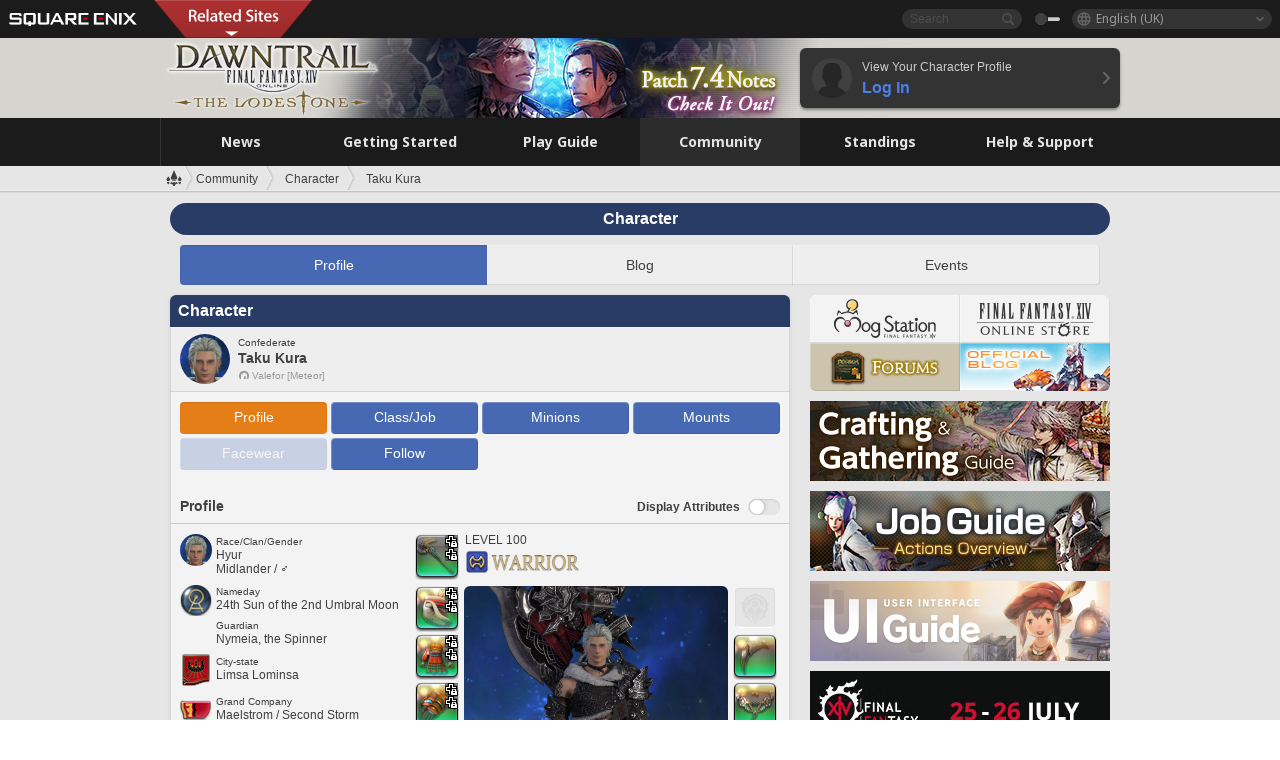

--- FILE ---
content_type: text/html; charset=UTF-8
request_url: https://eu.finalfantasyxiv.com/lodestone/character/45356910/
body_size: 27428
content:
<!DOCTYPE html>
<html lang="en-gb" class="en-gb" xmlns:og="http://ogp.me/ns#" xmlns:fb="http://www.facebook.com/2008/fbml">
<head><meta charset="utf-8">

<script>
	window.dataLayer = window.dataLayer || [];
	function gtag(){dataLayer.push(arguments);}
	(function() {
		window.ldst_gtm_variable = {
			'login': 'notloginuser',
			'theme':  'white'
		};
		
		
	})();
</script>

<!-- Google Tag Manager -->
<script>(function(w,d,s,l,i){w[l]=w[l]||[];w[l].push({'gtm.start':
new Date().getTime(),event:'gtm.js'});var f=d.getElementsByTagName(s)[0],
j=d.createElement(s),dl=l!='dataLayer'?'&l='+l:'';j.async=true;j.src=
'https://www.googletagmanager.com/gtm.js?id='+i+dl;f.parentNode.insertBefore(j,f);
})(window,document,'script','digitalData','GTM-P37XSWJ');</script>
<!-- End Google Tag Manager -->



<title>Taku Kura | FINAL FANTASY XIV, The Lodestone</title>
<meta name="description" content="Character profile for Taku Kura.">

<meta name="keywords" content="FF14,FFXIV,Final Fantasy XIV,Final Fantasy 14,Lodestone,players' site,community site,A Realm Reborn,Heavensward,Stormblood,Shadowbringers,Endwalker,Dawntrail,MMO">

<meta name="author" content="SQUARE ENIX Ltd.">
<meta http-equiv="X-UA-Compatible" content="IE=edge">
<meta name="format-detection" content="telephone=no">

<link rel="alternate" type="application/atom+xml" href="/lodestone/news/news.xml" title="News | FINAL FANTASY XIV, The Lodestone">
<link rel="alternate" type="application/atom+xml" href="/lodestone/news/topics.xml" title="Topics | FINAL FANTASY XIV, The Lodestone">

<link rel="shortcut icon" type="image/vnd.microsoft.icon" href="https://lds-img.finalfantasyxiv.com/pc/global/images/favicon.ico?1720069015">
<link rel="apple-touch-icon-precomposed" href="https://lds-img.finalfantasyxiv.com/h/0/U2uGfVX4GdZgU1jASO0m9h_xLg.png">
<meta name="msapplication-TileImage" content="https://lds-img.finalfantasyxiv.com/h/0/U2uGfVX4GdZgU1jASO0m9h_xLg.png">

<meta name="msapplication-TileColor" content="#000000">
<link rel="alternate" hreflang="en-us" href="https://na.finalfantasyxiv.com/lodestone/character/45356910/">
<link rel="alternate" hreflang="fr" href="https://fr.finalfantasyxiv.com/lodestone/character/45356910/">
<link rel="alternate" hreflang="de" href="https://de.finalfantasyxiv.com/lodestone/character/45356910/">
<link rel="alternate" hreflang="ja" href="https://jp.finalfantasyxiv.com/lodestone/character/45356910/">


<meta name="google-site-verification" content="WwpBRGfcVWgP_LxTs8PHc6EcDM8eCt8Zqck1MAnVmZM">




<!--[if lt IE 9]>
	<script src="https://lds-img.finalfantasyxiv.com/h/I/SMlNRnAvuilc1lYKBpzKWpmADs.js"></script>

<![endif]-->
<!-- ** CSS ** -->

<link href="https://lds-img.finalfantasyxiv.com/h/o/0mjlWUwqw7wJhAVS7iYtBCcX9I.css" rel="stylesheet">
<link href="https://lds-img.finalfantasyxiv.com/h/-/tUrZCLFtMgzaHil2OXxbmdw2a0.css" rel="stylesheet">
<link href="https://lds-img.finalfantasyxiv.com/h/N/3LUMH7_OeG7SzdazK8hUB6NNdY.css" rel="stylesheet">
<link href="https://lds-img.finalfantasyxiv.com/h/j/JgAulXN0McN_xRNcKLLbnNh4fs.css" rel="stylesheet">
<link href="https://lds-img.finalfantasyxiv.com/h/U/8CXzMYRfNQUo0ynnZiUfpQl26c.css" rel="stylesheet">
<link href="https://lds-img.finalfantasyxiv.com/h/_/teW6eaIqhVaNEZ3L8zf49YpF-g.css" rel="stylesheet">
<link href="https://lds-img.finalfantasyxiv.com/h/r/2kE-tr7JiU3yKGFbAUYnNRkwj4.css" rel="stylesheet">
<link href="https://lds-img.finalfantasyxiv.com/h/L/wO6tEYoqzr48YFT-0KS4ub-r1Y.css" rel="stylesheet">

<link href="https://lds-img.finalfantasyxiv.com/h/e/Bscq1lIEfao6cP1TMAGrA40TVM.css" rel="stylesheet">
	
	<link href="https://lds-img.finalfantasyxiv.com/h/R/aDUPQAXPMKCtqFuxAJjWHzT2qc.css" rel="stylesheet"
		class="sys_theme_css"
		
			data-theme_white="https://lds-img.finalfantasyxiv.com/h/R/aDUPQAXPMKCtqFuxAJjWHzT2qc.css"
		
			data-theme_black="https://lds-img.finalfantasyxiv.com/h/Y/A7q-9yzSkliuNfxz2pO8vLoFCU.css"
		
	>
	





































<!-- ogp -->
<meta property="fb:app_id" content="">
<meta property="og:type" content="website">
<meta property="og:description" content="Character profile for Taku Kura.">
<meta property="og:title" content="Taku Kura | FINAL FANTASY XIV, The Lodestone">
<meta property="og:url" content="https://eu.finalfantasyxiv.com/lodestone/character/45356910/">
<meta property="og:site_name" content="FINAL FANTASY XIV, The Lodestone">
<meta property="og:locale" content="en_GB">

	<meta property="og:image" content="https://lds-img.finalfantasyxiv.com/h/F/nxpYJrU9cbhAORBcM9FbZgG2rs.png">



	<meta property="fb:pages" content="116214575870">


<meta name="twitter:card" content="summary_large_image">

	<meta name="twitter:site" content="@ff_xiv_en">




<script>
	var base_domain = 'finalfantasyxiv.com';
	var ldst_subdomain = 'eu';
	var ldst_subdomain_suffix = '';
	var strftime_fmt = {
		'dateHHMM_now': 'Today %H:%M',
		'dateYMDHMS': '%d/%m/%Y %H:%M:%S',
		'dateYMDHM': '%d/%m/%Y %H:%M',
		'dateYMDHM_jp': '%Y/%m/%d %H:%M',
		'dateHM': '%H:%M',
		'dateYMDH': '%d/%m/%Y %H',
		'dateYMD': '%d/%m/%Y',
		'dateEternal': '%d.%m.%Y',
		'dateYMDW': '%d/%m/%Y (%a)',
		'dateHM': '%H:%M',
		'week.0': 'Sun.',
		'week.1': 'Mon.',
		'week.2': 'Tue.',
		'week.3': 'Wed.',
		'week.4': 'Thu.',
		'week.5': 'Fri.',
		'week.6': 'Sat.'
	};
	var base_uri   = '/lodestone/';
	var api_uri    = '/lodestone/api/';
	var static_uri = 'https://lds\u002dimg.finalfantasyxiv.com/';
	var subdomain  = 'eu';
	var csrf_token = 'f0b3fc548b45000e373ce7e986e0da4e5ab6f3c8';
	var cis_origin = 'https://secure.square\u002denix.com';
	var ldst_max_image_size = 31457280;
	var eorzeadb = {
		cdn_prefix: 'https://lds\u002dimg.finalfantasyxiv.com/',
		version: '1766646488',
		version_js_uri:  'https://lds-img.finalfantasyxiv.com/pc/global/js/eorzeadb/version.js',
		dynamic_tooltip: false
	};
	var cookie_suffix = '';
	var ldst_is_loggedin = false;
	var show_achievement = false;
</script>
<script src="https://lds-img.finalfantasyxiv.com/h/A/PknAmzDJUZCNhTGtSGGMIGi5k4.js"></script>
<script src="https://lds-img.finalfantasyxiv.com/h/M/as_JV_jXpV9QkpR7VCqWjQTQDc.js"></script>


	



	



</head>
<body id="community" class=" lang_eu">
<!-- Google Tag Manager (noscript) -->
<noscript><iframe src="https://www.googletagmanager.com/ns.html?id=GTM-P37XSWJ"
height="0" width="0" style="display:none;visibility:hidden"></iframe></noscript>
<!-- End Google Tag Manager (noscript) -->




<div class="brand"><div class="brand__section">
	<div class="brand__logo">
		<a href="
				https://square-enix-games.com/en_GB
			" target="_blank"><img src="https://lds-img.finalfantasyxiv.com/h/a/1LbK-2Cqoku3zorQFR0VQ6jP0Y.png" width="130" height="14" alt="SQUARE ENIX">
		</a>
	</div>

	
		<div class="brand__search">
			<form action="/lodestone/community/search/" class="brand__search__form">
				<div class="brand__search__focus_bg"></div>
				<div class="brand__search__base_bg"></div>
				<input type="text" id="txt_search" class="brand__search--text" name="q" placeholder="Search">
				<input type="submit" id="bt_search" class="brand__search--btn" value="">
			</form>
		</div>
	

	
		<div class="brand__theme sys_theme_switcher">
			<a href="javascript:void(0);"><i class="brand__theme--white sys_theme active js__tooltip" data-tooltip="Theme (Black)" data-theme="white"></i></a>
			<a href="javascript:void(0);"><i class="brand__theme--black sys_theme js__tooltip" data-tooltip="Theme (White)" data-theme="black"></i></a>
		</div>
	

	<div class="brand__lang dropdown_trigger_box">
		<a href="javascript:void(0);" class="brand__lang__btn dropdown_trigger">English (UK)</a>
		<ul class="brand__lang__select dropdown">
		
			<li><a href="https://eu.finalfantasyxiv.com/lodestone/character/45356910/">English (UK)</a></li>
		
			<li><a href="https://na.finalfantasyxiv.com/lodestone/character/45356910/">English (US)</a></li>
		
			<li><a href="https://fr.finalfantasyxiv.com/lodestone/character/45356910/">Français</a></li>
		
			<li><a href="https://de.finalfantasyxiv.com/lodestone/character/45356910/">Deutsch</a></li>
		
			<li><a href="https://jp.finalfantasyxiv.com/lodestone/character/45356910/">日本語</a></li>
		
		</ul>
	</div>


	
		<div class="l__cross_menu eu">
			<a href="javascript:void(null)" class="ffxiv_pr_cross_menu_button_eu"></a>
			<script>
				var ffxiv_pr_cross_menu = {
					uri_js: '/cross_menu/uri.js'
				};
			</script>
			<script src="https://lds-img.finalfantasyxiv.com/promo/pc/global/menu/loader.js"></script>
		</div>
	
</div></div>


	
		
<header class="l__header">
	<div class="l__header__inner l__header__bg_image" style="background-image: url(https://lds-img.finalfantasyxiv.com/banner/1514/headerImage_7_4_eu.jpg);">
		<a href="/lodestone/" class="l__header__link_top"></a>

		
		<a href="/lodestone/topics/detail/597d1b99656a1a0d3ba6501a48d43ec46c667068/?utm_source=lodestone&amp;utm_medium=pc_header&amp;utm_campaign=eu_7_4patch" class="l__header__link_management"></a>

		<div class="l__header__login clearfix"><a href="/lodestone/account/login/" class="l__header__login__btn">
			<img src="https://lds-img.finalfantasyxiv.com/h/z/6PLTZ82M99GJ7tKOee1RSwvNrQ.png" width="40" height="40" alt="" class="l__header__login__chara_silhouette">
			<div class="l__header__login__txt">
				<p>View Your Character Profile</p>
				<div>Log In</div>
			</div>
		</a></div>

	</div>
</header>

	

	
		



	

<div class="global-nav">
	<nav class="main-nav eu">
		<ul class="main-nav__area main-nav__area__community clearfix ">
			<li class="main-nav__news main-nav__item">
				<a href="/lodestone/news/" onClick="ldst_ga('send', 'event', 'lodestone_lo', 'pc_main-menu', 'eu_news-top');"><span>News</span></a>
				<nav class="sub-nav">
					<div class="sub-nav__area ">

						
						<div class="sub-nav__list sub-nav__news">
							<div class="sub-nav__list__inner">
								<ul class="sub-nav__news__icon">
									<li>
										<a href="/lodestone/news/" onClick="ldst_ga('send', 'event', 'lodestone_lo', 'pc_sub-menu', 'eu_news_top');"><div>
											<img src="https://lds-img.finalfantasyxiv.com/h/8/2GwuzUcvqLa-hgQeLUyd8xarI8.png" width="32" height="32" alt="News">
											News
										</div></a>
									</li>
									<li>
										<a href="/lodestone/topics/" onClick="ldst_ga('send', 'event', 'lodestone_lo', 'pc_sub-menu', 'eu_news_topics');"><div>
											<img src="https://lds-img.finalfantasyxiv.com/h/5/67ZyAIzQUaYoWBmyvFwNvGmCnQ.png" width="32" height="32" alt="Topics">
											Topics
										</div></a>
									</li>
									<li>
										<a href="/lodestone/news/category/1" onClick="ldst_ga('send', 'event', 'lodestone_lo', 'pc_sub-menu', 'eu_news_notices');"><div>
											<img src="https://lds-img.finalfantasyxiv.com/h/-/Y5JdwnEWYfyO7OlH27eKIm91Ok.png" width="32" height="32" alt="Notices">
											Notices
										</div></a>
									</li>
									<li>
										<a href="/lodestone/news/category/2" onClick="ldst_ga('send', 'event', 'lodestone_lo', 'pc_sub-menu', 'eu_news_maintenance');"><div>
											<img src="https://lds-img.finalfantasyxiv.com/h/s/-JfULvMAf26L7AaU1OGaGYwanI.png" width="32" height="32" alt="Maintenance">
											Maintenance
										</div></a>
									</li>
									<li>
										<a href="/lodestone/news/category/3" onClick="ldst_ga('send', 'event', 'lodestone_lo', 'pc_sub-menu', 'eu_news_updates');"><div>
											<img src="https://lds-img.finalfantasyxiv.com/h/p/HPudyOQcwdv97RBwj3FQC552ps.png" width="32" height="32" alt="Updates">
											Updates
										</div></a>
									</li>
									<li>
										<a href="/lodestone/news/category/4" onClick="ldst_ga('send', 'event', 'lodestone_lo', 'pc_sub-menu', 'eu_news_Status');"><div>
											<img src="https://lds-img.finalfantasyxiv.com/h/S/-IC2xIQhTl2ymYW7deE1fOII04.png" width="32" height="32" alt="Status">
											Status
										</div></a>
									</li>
								</ul>
								<ul class="sub-nav__news__text">
									<li><a href="/lodestone/special/patchnote_log/" onClick="ldst_ga('send', 'event', 'lodestone_lo', 'pc_sub-menu', 'eu_news_patch-notes_special-sites');"><div>
										Patch Notes and Special Sites
										<span class="update">
											Updated <span id="datetime-5799f503278">-</span><script>document.getElementById('datetime-5799f503278').innerHTML = ldst_strftime(1765872000, 'YMD');</script>
										</span>
									</div></a></li>
									<li><a href="/lodestone/special/update_log/" onClick="ldst_ga('send', 'event', 'lodestone_lo', 'pc_sub-menu', 'eu_news_lodestone-update-notes');"><div>
										<span class="sub_text">Official Community Site</span>
										The Lodestone Update Notes
										<span class="update">
											Updated <span id="datetime-a498711bfba">-</span><script>document.getElementById('datetime-a498711bfba').innerHTML = ldst_strftime(1765872000, 'YMD');</script>
										</span>
									</div></a></li>
									<li><a href="/lodestone/worldstatus/" onClick="ldst_ga('send', 'event', 'lodestone_lo', 'pc_sub-menu', 'eu_news_server-status');"><div>
										Server Status
									</div></a></li>
								</ul>
							</div>
						</div>


					</div>
				</nav>

			</li>
			<li class="main-nav__promotion main-nav__item">
				<a href="/" onClick="ldst_ga('send', 'event', 'lodestone_lo', 'pc_main-menu', 'eu_begin-ff14-top');"><span>Getting Started</span></a>
				<nav class="sub-nav ">
					<div class="sub-nav__area ">

						
						<div class="sub-nav__list sub-nav__promotion">
							<div class="sub-nav__list__inner">
								<div class="sub-nav__promotion__inner">
									<div class="sub-nav__promotion__link">
										<div class="sub-nav__promotion__top">
											<a href="/" onClick="ldst_ga('send', 'event', 'lodestone_lo', 'pc_sub-menu', 'eu_begin-ff14_pr');"><img src="https://lds-img.finalfantasyxiv.com/h/0/LIzzCdAQLNQ17P90_FIvlR_Dvg.jpg" width="632" height="140" alt="FINAL FANTASY XIV: A Realm Reborn"></a>
										</div>
										<ul class="sub-nav__promotion__page">
											<li><a href="/benchmark/" onClick="ldst_ga('send', 'event', 'lodestone_lo', 'pc_sub-menu', 'eu_begin-ff14_benchmark');">
												<img src="https://lds-img.finalfantasyxiv.com/h/x/yLkmDjeDW9cU_l1mWtbQUnVIhs.png" width="64" height="40" alt="Benchmark">
												<span>Benchmark</span>
											</a></li>
											<li><a href="
												
													http://freetrial.finalfantasyxiv.com/
												" onClick="ldst_ga('send', 'event', 'lodestone_lo', 'pc_sub-menu', 'eu_begin-ff14_freetrial');">
												<img src="https://lds-img.finalfantasyxiv.com/h/c/tWvZpXDc_g6yQd5YKK2k5jhuns.png" width="64" height="40" alt="Free Trial">
												<span>Free Trial</span>
											</a></li>
											<li><a href="/product/" onClick="ldst_ga('send', 'event', 'lodestone_lo', 'pc_sub-menu', 'eu_begin-ff14_product');">
												<img src="https://lds-img.finalfantasyxiv.com/h/m/NCNLGrn3U9M85ky-NscraujvN8.png" width="64" height="40" alt="Product">
												<span>Product</span>
											</a></li>
											<li><a href="/winning/" onClick="ldst_ga('send', 'event', 'lodestone_lo', 'pc_sub-menu', 'eu_begin-ff14_awards');">
												<img src="https://lds-img.finalfantasyxiv.com/h/j/udWU20sWmhYoEsQ_FtrAzVwJ3Q.png" width="64" height="40" alt="Awards and Nominations">
												<span>Awards and Nominations</span>
											</a></li>
										</ul>
									</div>
									<div class="sub-nav__promotion__patch_site">
										<a href="/dawntrail/" onClick="ldst_ga('send', 'event', 'lodestone_lo', 'pc_sub-menu', 'eu_begin-ff14_latest-expansion');"><span>
											<img src="https://lds-img.finalfantasyxiv.com/h/-/JlOGowlC5VCrSwg2z3aH8WGhGg.png" width="296" height="232" alt="FINAL FANTASY XIV: Dawntrail Special Site">
										</span></a>
									</div>
								</div>
							</div>
						</div>

					</div>
				</nav>
			</li>
			<li class="main-nav__playguide main-nav__item">
				<a href="/lodestone/playguide/" onClick="ldst_ga('send', 'event', 'lodestone_lo', 'pc_main-menu', 'eu_playguide-top');"><span>Play Guide</span></a>
				<nav class="sub-nav ">
					<div class="sub-nav__area ">

						
						<div class="sub-nav__list sub-nav__playguide">
							<div class="sub-nav__list__inner">
								<ul class="sub-nav__playguide__list">
									<li><a href="/lodestone/playguide/" onClick="ldst_ga('send', 'event', 'lodestone_lo', 'pc_sub-menu', 'eu_playguide_playguide-top');">
										<img src="https://lds-img.finalfantasyxiv.com/h/P/Lfl3LVb9KMPa5Ye8yxftZkelbc.png" width="40" height="40" alt="Play Guide<br />Top">
										<span>Play Guide<br />Top</span>
									</a></li>
									<li><a href="/lodestone/playguide/#game_playguide" onClick="ldst_ga('send', 'event', 'lodestone_lo', 'pc_sub-menu', 'eu_playguide_game-playguide');">
										<img src="https://lds-img.finalfantasyxiv.com/h/q/qy4dUGMNkjoyVqPweYMIpOApik.png" width="40" height="40" alt="Gameplay Guide and<br />Beginners' Guide">
										<span>Gameplay Guide and<br />Beginners' Guide</span>
										<span class="update">
											Updated <span id="datetime-982f1df1565">-</span><script>document.getElementById('datetime-982f1df1565').innerHTML = ldst_strftime(1765872000, 'YMD');</script>
										</span>
									</a></li>
									<li><a href="/lodestone/playguide/db/" onClick="ldst_ga('send', 'event', 'lodestone_lo', 'pc_sub-menu', 'eu_playguide_databese');">
										<img src="https://lds-img.finalfantasyxiv.com/h/N/OYPWhQVCkovUbVcMMck0O4HABU.png" width="40" height="40" alt="Eorzea Database">
										<span>Eorzea Database</span>
										<span class="update">
											Updated <span id="datetime-90bb38f71dd">-</span><script>document.getElementById('datetime-90bb38f71dd').innerHTML = ldst_strftime(1765872000, 'YMD');</script>
										</span>
									</a></li>
									<li><a href="/lodestone/playguide/#content_guide" onClick="ldst_ga('send', 'event', 'lodestone_lo', 'pc_sub-menu', 'eu_playguide_contents-guide');">
										<img src="https://lds-img.finalfantasyxiv.com/h/W/wlHP1NMpdQHcPKUG-swlv71fhE.png" width="40" height="40" alt="Game Features">
										<span>Game Features</span>
										<span class="update">
											Updated <span id="datetime-670eb638c3f">-</span><script>document.getElementById('datetime-670eb638c3f').innerHTML = ldst_strftime(1765872000, 'YMD');</script>
										</span>
									</a></li>
									<li><a href="/lodestone/playguide/#side_storyes" onClick="ldst_ga('send', 'event', 'lodestone_lo', 'pc_sub-menu', 'eu_playguide_side-story');">
										<img src="https://lds-img.finalfantasyxiv.com/h/Z/1QWgBsVU7ZboWyMZlRjCQcDRJg.png" width="40" height="40" alt="Side Stories<br />and More">
										<span>Side Stories<br />and More</span>
										<span class="update">
											Updated <span id="datetime-291f10888e4">-</span><script>document.getElementById('datetime-291f10888e4').innerHTML = ldst_strftime(1758268800, 'YMD');</script>
										</span>
									</a></li>
									<li><a href="/lodestone/playguide/#option_service" onClick="ldst_ga('send', 'event', 'lodestone_lo', 'pc_sub-menu', 'eu_playguide_option-service');">
										<img src="https://lds-img.finalfantasyxiv.com/h/K/4fXwcEoJzDEmFRt-tD7PeeKvjE.png" width="40" height="40" alt="Additional Services">
										<span>Additional Services</span>
									</a></li>
								</ul>
							</div>
						</div>

					</div>
				</nav>

			</li>
			<li class="main-nav__community main-nav__item">
				<a href="/lodestone/community/" onClick="ldst_ga('send', 'event', 'lodestone_lo', 'pc_main-menu', 'eu_community-top');"><span>Community</span></a>
				<nav class="sub-nav">
					<div class="sub-nav__area">

						
						<div class="sub-nav__list sub-nav__community">
							<div class="sub-nav__list__inner sub-nav__community__flex">
								<div class="sub-nav__community__link">
									<div class="sub-nav__community__top">
										<div class="sub-nav__community__top__wrapper">
											<h2 class="sub-nav__community__title"><img src="https://lds-img.finalfantasyxiv.com/h/q/GiEpnP3oCXluFjrlPlM-mgIbS8.png" width="16" height="16" alt="Community">Community</h2>
											<ul class="sub-nav__community__list">
												<li><a href="/lodestone/community/" onClick="ldst_ga('send', 'event', 'lodestone_lo', 'pc_sub-menu', 'eu_community_community-top');">
													<img src="https://lds-img.finalfantasyxiv.com/h/i/Sa5YF2-VFf4IJ1cjjFAbPf4GWg.png" width="40" height="40" alt="Community Wall">
													<span>Community Wall</span>
												</a></li>
												<li><a href="/lodestone/blog/" onClick="ldst_ga('send', 'event', 'lodestone_lo', 'pc_sub-menu', 'eu_community_blog');">
													<img src="https://lds-img.finalfantasyxiv.com/h/h/6gPbLbzUQ_omC_mdXFUA3zPy7I.png" width="40" height="40" alt="Blog">
													<span>Blog</span>
												</a></li>
											</ul>
										</div>
										<div class="sub-nav__community__top__wrapper">
											<h2 class="sub-nav__community__title"><img src="https://lds-img.finalfantasyxiv.com/h/d/in_Sbc6SzxLU--Npa7URI-_kdg.png" width="16" height="16" alt="Member Recruitment">Member Recruitment</h2>
											<ul class="sub-nav__community__list">
												<li><a href="/lodestone/community_finder/" onClick="ldst_ga('send', 'event', 'lodestone_lo', 'pc_sub-menu', 'eu_community_community-finder');">
													<img src="https://lds-img.finalfantasyxiv.com/h/V/kHxwEjpY-Fme83ta8VIfi1kyLU.png" width="40" height="40" alt="Community Finder">
													<span>Community Finder</span>
												</a></li>
												<li><a href="/lodestone/event/" onClick="ldst_ga('send', 'event', 'lodestone_lo', 'pc_sub-menu', 'eu_community_event-party');">
													<img src="https://lds-img.finalfantasyxiv.com/h/0/k5jD6-BJZHwKA2CtbNcDYZR6oY.png" width="40" height="40" alt="Event & Party Recruitment">
													<span>Event & Party Recruitment</span>
												</a></li>
											</ul>
										</div>
									</div>
									<div class="sub-nav__community__search">
										<h2 class="sub-nav__community__title"><img src="https://lds-img.finalfantasyxiv.com/h/X/uQVT3DEl1xlFWHu3UZU4-RBtVk.png" width="16" height="16" alt="Search">Search</h2>
										<ul class="sub-nav__community__list sub-nav__community__search__list">
											<li><a href="/lodestone/character/" onClick="ldst_ga('send', 'event', 'lodestone_lo', 'pc_sub-menu', 'eu_community_chara-search');">
												<img src="https://lds-img.finalfantasyxiv.com/h/5/YcEF3K-5SgqU0BxZtT0D1Zsa2A.png" width="40" height="40" alt="Character Search">
												<span>Character Search</span>
											</a></li>
											<li><a href="/lodestone/linkshell/" onClick="ldst_ga('send', 'event', 'lodestone_lo', 'pc_sub-menu', 'eu_community_ls-search');">
												<img src="https://lds-img.finalfantasyxiv.com/h/b/SPCgcBAk4HvMngGzk6H4MfSINg.png" width="40" height="40" alt="Linkshell Search">
												<span>Linkshell Search</span>
											</a></li>
											<li><a href="/lodestone/crossworld_linkshell/" onClick="ldst_ga('send', 'event', 'lodestone_lo', 'pc_sub-menu', 'eu_community_cwls-search');">
												<img src="https://lds-img.finalfantasyxiv.com/h/L/NUGcPcy-C8jvx6oKgEXgwJ1ePE.png" width="40" height="40" alt="CWLS Search ">
												<span>CWLS Search </span>
											</a></li>
											<li><a href="/lodestone/freecompany/" onClick="ldst_ga('send', 'event', 'lodestone_lo', 'pc_sub-menu', 'eu_community_fc-search');">
												<img src="https://lds-img.finalfantasyxiv.com/h/q/GJ-lsgAtsCCDwCm9te3a5sCjpU.png" width="40" height="40" alt="Free Company Search">
												<span>Free Company Search</span>
											</a></li>
											<li><a href="/lodestone/pvpteam/" onClick="ldst_ga('send', 'event', 'lodestone_lo', 'pc_sub-menu', 'eu_community_pvp-team-search');">
												<img src="https://lds-img.finalfantasyxiv.com/h/K/vZf_pjL1HRJCDF9mxKFKb8iISc.png" width="40" height="40" alt="PvP Team Search">
												<span>PvP Team Search</span>
											</a></li>
										</ul>
									</div>
								</div>
								<div class="sub-nav__community__side">
									<div class="sub-nav__community__forum">
										<ul class="sub-nav__community__forum__list">
											<li><a href="https://forum.square-enix.com/ffxiv/forum.php" target="_blank" onClick="ldst_ga('send', 'event', 'lodestone_lo', 'pc_sub-menu', 'eu_community_forum');">
												<div class="forum">
													<i><img src="https://lds-img.finalfantasyxiv.com/h/r/maZ-sHaqn4PMFANUlbH4GzztFM.png" width="40" height="40" alt="Forums">
													</i><span>Forums</span>
												</div>
											</a></li>
											<li><a href="https://forum.square-enix.com/ffxiv/search.php?do=getdaily_ll&contenttype=vBForum_Post" target="_blank" onClick="ldst_ga('send', 'event', 'lodestone_lo', 'pc_sub-menu', 'eu_community_forum-new-posts');">
												<div>
													<i><img src="https://lds-img.finalfantasyxiv.com/h/p/hIKumMfCocoSfxWeUUUIL78Jhg.png" width="16" height="16" alt="">
													</i><span>New Posts</span>
												</div>
											</a></li>
											<li><a href="
													
														https://forum.square-enix.com/ffxiv/search.php?do=process&search_type=1&contenttypeid=1&devtrack=1&starteronly=0&showposts=1&childforums=1&forumchoice[]=619
													" target="_blank" onClick="ldst_ga('send', 'event', 'lodestone_lo', 'pc_sub-menu', 'eu_community_forum-dev-tracker');">
												<div>
													<i><img src="https://lds-img.finalfantasyxiv.com/h/p/hIKumMfCocoSfxWeUUUIL78Jhg.png" width="16" height="16" alt="">
													</i><span>Dev Tracker</span>
												</div>
											</a></li>
										</ul>
									</div>
									<ul class="sub-nav__community__fankit">
										<li><a href="/lodestone/special/fankit/" onClick="ldst_ga('send', 'event', 'lodestone_lo', 'pc_sub-menu', 'eu_community_fankit');">
											<div>
												<span>Fan Kit</span>
												<span class="update">
													Updated <span id="datetime-05070993770">-</span><script>document.getElementById('datetime-05070993770').innerHTML = ldst_strftime(1765872000, 'YMD');</script>
												</span>
											</div>
										</a></li>
									</ul>
								</div>
							</div>
						</div>

					</div>
				</nav>

			</li>
			<li class="main-nav__ranking main-nav__item">
				<a href="/lodestone/ranking/" onClick="ldst_ga('send', 'event', 'lodestone_lo', 'pc_main-menu', 'eu_ranking-top');"><span>Standings</span></a>
					<nav class="sub-nav ">
						<div class="sub-nav__area ">

							
							<div class="sub-nav__list sub-nav__ranking">
								<div class="sub-nav__list__inner">
									<ul class="sub-nav__ranking__list">
										<li><a href="/lodestone/ranking/" onClick="ldst_ga('send', 'event', 'lodestone_lo', 'pc_sub-menu', 'eu_ranking_ranking-top');">
											<img src="https://lds-img.finalfantasyxiv.com/h/E/NtymEFiUJfAh25ffTrADsVFkLQ.png" width="40" height="40" alt="Standings Top">
											<span>Standings Top</span>
										</a></li>
										<li><a href="/lodestone/ranking/crystallineconflict/" onClick="ldst_ga('send', 'event', 'lodestone_lo', 'pc_sub-menu', 'eu_ranking_feast');">
											<img src="https://lds-img.finalfantasyxiv.com/h/K/vZf_pjL1HRJCDF9mxKFKb8iISc.png" width="40" height="40" alt="Crystalline Conflict Standings">
											<span>Crystalline Conflict Standings</span>
										</a></li>
										<li><a href="/lodestone/ranking/frontline/weekly/" onClick="ldst_ga('send', 'event', 'lodestone_lo', 'pc_sub-menu', 'eu_ranking_frontline');">
											<img src="https://lds-img.finalfantasyxiv.com/h/K/vZf_pjL1HRJCDF9mxKFKb8iISc.png" width="40" height="40" alt="Frontline Standings">
											<span>Frontline Standings</span>
										</a></li>
										<li><a href="/lodestone/ranking/gc/weekly/" onClick="ldst_ga('send', 'event', 'lodestone_lo', 'pc_sub-menu', 'eu_ranking_gc');">
											<img src="https://lds-img.finalfantasyxiv.com/h/o/uRmujlTx4X_5c6wETNxssK1d_4.png" width="40" height="40" alt="Grand Company Standings">
											<span>Grand Company Standings</span>
										</a></li>
										<li><a href="/lodestone/ranking/fc/weekly/" onClick="ldst_ga('send', 'event', 'lodestone_lo', 'pc_sub-menu', 'eu_ranking_fc');">
											<img src="https://lds-img.finalfantasyxiv.com/h/q/GJ-lsgAtsCCDwCm9te3a5sCjpU.png" width="40" height="40" alt="Free Company Standings">
											<span>Free Company Standings</span>
										</a></li>
									</ul>
									<ul class="sub-nav__ranking__list">
										<li><a href="/lodestone/ranking/deepdungeon4/" onClick="ldst_ga('send', 'event', 'lodestone_lo', 'pc_sub-menu', 'eu_ranking_deepdungeon4');">
											<img src="https://lds-img.finalfantasyxiv.com/h/_/qP22LgUoAFKDTRayb_TEYu6d7g.png" width="40" height="40" alt="Pilgrim's Traverse Rankings">
											<span>Pilgrim's Traverse Rankings</span>
										</a></li>
										<li><a href="/lodestone/ranking/deepdungeon3/" onClick="ldst_ga('send', 'event', 'lodestone_lo', 'pc_sub-menu', 'eu_ranking_deepdungeon3');">
											<img src="https://lds-img.finalfantasyxiv.com/h/_/qP22LgUoAFKDTRayb_TEYu6d7g.png" width="40" height="40" alt="Eureka Orthos Rankings">
											<span>Eureka Orthos Rankings</span>
										</a></li>
										<li><a href="/lodestone/ranking/deepdungeon2/" onClick="ldst_ga('send', 'event', 'lodestone_lo', 'pc_sub-menu', 'eu_ranking_deepdungeon2');">
											<img src="https://lds-img.finalfantasyxiv.com/h/_/qP22LgUoAFKDTRayb_TEYu6d7g.png" width="40" height="40" alt="Heaven-on-High Rankings">
											<span>Heaven-on-High Rankings</span>
										</a></li>
										<li><a href="/lodestone/ranking/deepdungeon/" onClick="ldst_ga('send', 'event', 'lodestone_lo', 'pc_sub-menu', 'eu_ranking_deepdungeon');">
											<img src="https://lds-img.finalfantasyxiv.com/h/p/op9iPrlMmYgTK3Q6NQKifyQOGA.png" width="40" height="40" alt="Palace of the Dead Rankings">
											<span>Palace of the Dead Rankings</span>
										</a></li>
									</ul>
								</div>
							</div>

						</div>
					</nav>

			</li>
			<li class="main-nav__help main-nav__item">
				<a href="/lodestone/help/" onClick="ldst_ga('send', 'event', 'lodestone_lo', 'pc_main-menu', 'eu_help-support-top');"><span>Help & Support</span></a>
				<nav class="sub-nav ">
					<div class="sub-nav__area ">

						
						<div class="sub-nav__list sub-nav__help">
							<div class="sub-nav__list__inner">
								<ul class="sub-nav__help__list">
									<li><a href="/lodestone/help/" onClick="ldst_ga('send', 'event', 'lodestone_lo', 'pc_sub-menu', 'eu_help-support_help-support-top');">
										<span>Help & Support</span>
									</a></li>
									<li><a href="/lodestone/help/about_the_lodestone/" onClick="ldst_ga('send', 'event', 'lodestone_lo', 'pc_sub-menu', 'eu_help-support_about-lodestone');">
										<span>About the Lodestone</span>
									</a></li>
									<li><a href="
										
											https://support.eu.square-enix.com/faq.php?id=5383&la=2
										" onClick="ldst_ga('send', 'event', 'lodestone_lo', 'pc_sub-menu', 'eu_help-support_faq');">
										<span>FAQ</span>
									</a></li>
									<li><a href="
										
											https://eu.square-enix.com/en/seaccount/
										" onClick="ldst_ga('send', 'event', 'lodestone_lo', 'pc_sub-menu', 'eu_help-support_sqex-account');">
										<span>Square Enix Account Information</span>
									</a></li>
								</ul>
								<ul class="sub-nav__help__other">
									<li><a href="
										
											https://support.eu.square-enix.com/rule.php?id=5383&la=2
										" onClick="ldst_ga('send', 'event', 'lodestone_lo', 'pc_sub-menu', 'eu_help-support_rule-policies');">
										<div>
											<i><img src="https://lds-img.finalfantasyxiv.com/h/p/hIKumMfCocoSfxWeUUUIL78Jhg.png" width="16" height="16" alt="">
											</i><span>Rules & Policies</span>
										</div>
									</a></li>
									<li><a href="
										
											https://support.eu.square-enix.com/main.php?id=5383&la=2
										" onClick="ldst_ga('send', 'event', 'lodestone_lo', 'pc_sub-menu', 'eu_help-support_customer-service');">
										<div>
											<i><img src="https://lds-img.finalfantasyxiv.com/h/p/hIKumMfCocoSfxWeUUUIL78Jhg.png" width="16" height="16" alt="">
											</i><span>Customer Service</span>
										</div>
									</a></li>
									<li><a href="https://secure.square-enix.com/account/app/svc/mogstation/" target="_blank" onClick="ldst_ga('send', 'event', 'lodestone_lo', 'pc_sub-menu', 'eu_help-support_mogstation');">
										<div>
											<i class="ic_mogst"><img src="https://lds-img.finalfantasyxiv.com/h/S/6IKp0hN6xQqTYPgnPIsd2fjzSI.png" width="32" height="32" alt="">
											</i><span>Mog Station</span>
										</div>
									</a></li>
								</ul>
							</div>
						</div>

					</div>
				</nav>

			</li>
		</ul>
	</nav>
</div>

	


<div class="ldst__bg">
	
		<div id="breadcrumb">
			<ul itemscope itemscope itemtype="https://schema.org/BreadcrumbList" class="clearfix">
				<li class="breadcrumb__home" itemprop="itemListElement" itemscope itemtype="https://schema.org/ListItem">
					<a href="/lodestone/" itemprop="item"><span itemprop="name">HOME</span></a>
					<meta itemprop="position" content="1" />
				</li>
				
				
					
					
					
						<li itemprop="itemListElement" itemscope itemtype="https://schema.org/ListItem">
							<a href="/lodestone/community/" itemprop="item" class="breadcrumb__link"><span itemprop="name">Community</span></a>
							<meta itemprop="position" content="2" />
						</li>
					
				
					
					
					
						<li itemprop="itemListElement" itemscope itemtype="https://schema.org/ListItem">
							<a href="/lodestone/character/" itemprop="item" class="breadcrumb__link"><span itemprop="name">Character</span></a>
							<meta itemprop="position" content="3" />
						</li>
					
				
					
					
					
						<li itemprop="itemListElement" itemscope itemtype="https://schema.org/ListItem">
							<span itemprop="name">Taku Kura</span>
							<meta itemprop="position" content="4" />
						</li>
					
				
			</ul>
		</div>
	

	<h1 class="heading__title">Character</h1>

	
		
<nav class="btn__corner_block">
	<ul class="btn__corner_block--3">
		
			<li>
				<a href="/lodestone/character/45356910/" class="btn__menu btn__menu--active">Profile</a>
			</li>
			<li>
				<a href="/lodestone/character/45356910/blog/" class="btn__menu">Blog</a>
			</li>
			<li>
				<a href="/lodestone/character/45356910/event/" class="btn__menu">Events</a>
			</li>
		
	</ul>
</nav>

	

	<div class="ldst__contents clearfix">
	
		<div class="ldst__main">




<div id="character" class="ldst__window">
	<h2 class="heading--lg state_btn">Character
		



	</h2>
	
		


<div class="frame__chara js__toggle_wrapper">
	<a href="/lodestone/character/45356910/" class="frame__chara__link state_btn">
		<div class="frame__chara__face">
			

			
				<img src="https://img2.finalfantasyxiv.com/f/d768305cad6907ea3c4073bb9f92dc89_485f4777c38002871591fb54f27edc65fc0.jpg?1768589360" width="40" height="40" alt="">
			
		</div>
		<div class="frame__chara__box">
			<p class="frame__chara__title">Confederate</p>
			<p class="frame__chara__name">Taku Kura</p>
			
			<p class="frame__chara__world"><i class="xiv-lds xiv-lds-home-world js__tooltip" data-tooltip="Home World"></i>Valefor [Meteor]</p>
		</div>
	</a>



	
</div>

<ul class="character__profile_tab js__character_menu clearfix"><li><a href="javascript:void(0);" id="hash__profile" data-hash="profile">Profile</a></li><li class="character_menu__link"><a href="/lodestone/character/45356910/class_job/">Class/Job</a></li><li class="character_menu__link"><a href="/lodestone/character/45356910/minion/">Minions</a></li><li class="character_menu__link"><a href="/lodestone/character/45356910/mount/">Mounts</a></li><li class="disable faceaccessory"><span class="disable">Facewear</span></li><li class="character_menu__link"><a href="/lodestone/character/45356910/following/">Follow</a></li></ul>

	

	
	<div class="character__content selected">
		

<div class="heading__flex"><h3>Profile</h3><span class="heading__flex__text">Display Attributes</span><input class="character__tgl" id="toggle-profile" type="checkbox" disabled><label class="character__tgl-btn js__tooltip" for="toggle-profile" data-tooltip="Show Attributes" data-parameter_off="Show Attributes" data-parameter_on="Hide Attributes"></label></div><div class="character__profile clearfix"><div class="character__profile__data"><div class="js__character_toggle"><div class="character__profile__data__detail"><div class="character-block"><img src="https://img2.finalfantasyxiv.com/f/d768305cad6907ea3c4073bb9f92dc89_485f4777c38002871591fb54f27edc65fc0.jpg?1768589360" width="32" height="32" alt="" class="character-block__face"><div class="character-block__box"><p class="character-block__title">Race/Clan/Gender</p><p class="character-block__name">Hyur<br />Midlander / ♂</p></div></div><div class="character-block"><img src="https://lds-img.finalfantasyxiv.com/h/8/8KYIoexgv9Jclf6-pWS10b-FxQ.png" width="32" height="32" alt=""><div class="character-block__box"><p class="character-block__title">Nameday</p><p class="character-block__birth">24th Sun of the 2nd Umbral Moon</p><p class="character-block__title">Guardian</p><p class="character-block__name">Nymeia, the Spinner</p></div></div><div class="character-block"><img src="https://lds-img.finalfantasyxiv.com/h/j/Xlz3DzGOKmwiDGho5aGWaudRNI.png" width="32" height="32" alt=""><div class="character-block__box"><p class="character-block__title">City-state</p><p class="character-block__name">Limsa Lominsa</p></div></div><div class="character-block"><img src="https://lds-img.finalfantasyxiv.com/h/0/qX1nE6fPfSzCOFhJlaSjWDZO6s.png" width="32" height="32" alt=""><div class="character-block__box"><p class="character-block__title">Grand Company</p><p class="character-block__name">Maelstrom / Second Storm Lieutenant</p></div></div><div class="character-block"><div class="character__freecompany__crest"><div class="character__freecompany__crest__image"><img src="https://img2.finalfantasyxiv.com/c/B22_42026de295fdb634948a9554483a577a_26_40x40.png" width="28" height="28"><img src="https://img2.finalfantasyxiv.com/c/F04_1223707ec2cfc1bde4ba8f0f85a74b24_00_40x40.png" width="28" height="28"><img src="https://img2.finalfantasyxiv.com/c/S19_b3a69c1ab3b85d095a65fe58155c6ae6_06_40x40.png" width="28" height="28"></div></div><div class="character-block__box"><div class="character__freecompany__name"><p>Free Company</p><h4><a href="/lodestone/freecompany/9230690386249391928/">Fila di alberi</a></h4></div></div></div></div></div><div class="js__character_toggle hide"><h3 class="heading--lead"><i class="icon-c--title icon-c__attributes"></i>Attributes</h3><table class="character__param__list"><tr><th><span class="js__tooltip" data-tooltip="Affects physical damage dealt by gladiator's arms, marauder's arms, dark knight's arms, gunbreaker's arms, pugilist's arms, lancer's arms, samurai's arms, reaper's arms, thaumaturge's arms, arcanist's arms, red mage's arms, pictomancer's arms, conjurer's arms, astrologian's arms, sage's arms, and blue mage's arms.">Strength</span></th><td>5009</td></tr><tr><th><span class="js__tooltip" data-tooltip="Affects physical damage dealt by rogue's arms, viper's arms, archer's arms, machinist's arms, and dancer's arms.">Dexterity</span></th><td>417</td></tr><tr><th><span class="js__tooltip" data-tooltip="Affects maximum HP.">Vitality</span></th><td>5342</td></tr><tr><th><span class="js__tooltip" data-tooltip="Affects attack magic potency when role is DPS.">Intelligence</span></th><td>179</td></tr><tr><th><span class="js__tooltip" data-tooltip="Affects healing magic potency. Also affects attack magic potency when role is Healer.">Mind</span></th><td>241</td></tr></table><h3 class="heading--lead"><i class="icon-c--title icon-c__offense"></i>Offensive Properties</h3><table class="character__param__list"><tr><th><span class="js__tooltip" data-tooltip="Affects the amount of physical and magic damage dealt, as well as HP restored. The higher the value, the higher the frequency with which your hits will be critical/higher the potency of critical hits.">Critical Hit Rate</span></th><td>2386</td></tr><tr><th><span class="js__tooltip" data-tooltip="Affects the amount of damage dealt by both physical and magic attacks, as well as the amount of HP restored by healing spells.">Determination</span></th><td>2457</td></tr><tr><th><span class="js__tooltip" data-tooltip="Affects the rate at which your physical and magic attacks land direct hits, dealing slightly more damage than normal hits. The higher the value, the higher the frequency with which your hits will be direct. Higher values will also result in greater damage for actions which guarantee direct hits.">Direct Hit Rate</span></th><td>420</td></tr></table><h3 class="heading--lead"><i class="icon-c--title icon-c__deffense"></i>Defensive Properties</h3><table class="character__param__list"><tr><th><span class="js__tooltip" data-tooltip="Affects the amount of damage taken by physical attacks. The higher the value, the less damage taken.">Defense</span></th><td>6648</td></tr><tr><th><span class="js__tooltip" data-tooltip="Affects the amount of damage taken by magic attacks. The higher the value, the less damage taken.">Magic Defense</span></th><td>6648</td></tr></table><h3 class="heading--lead"><i class="icon-c--title icon-c__melle"></i>Physical Properties</h3><table class="character__param__list"><tr><th><span class="js__tooltip" data-tooltip="Affects amount of damage dealt by physical attacks. The higher the value, the more damage dealt.">Attack Power</span></th><td>5009</td></tr><tr><th><span class="js__tooltip" data-tooltip="Affects both the casting and recast timers, as well as the damage over time potency for weaponskills and auto-attacks. The higher the value, the shorter the timers/higher the potency.">Skill Speed</span></th><td>420</td></tr></table><h3 class="heading--lead"><i class="icon-c--title icon-c__spell"></i>Mental Properties</h3><table class="character__param__list"><tr><th><span class="js__tooltip" data-tooltip="Affects the amount of damage dealt by magic attacks.">Attack Magic Potency</span></th><td>179</td></tr><tr><th><span class="js__tooltip" data-tooltip="Affects the amount of HP restored via healing magic.">Healing Magic Potency</span></th><td>241</td></tr><tr><th><span class="js__tooltip" data-tooltip="Affects both the casting and recast timers for spells. The higher the value, the shorter the timers. Also affects a spell's damage over time or healing over time potency.">Spell Speed</span></th><td>420</td></tr></table><h3 class="heading--lead"><i class="icon-c--title icon-c__role"></i>Role</h3><table class="character__param__list"><tr><th><span class="js__tooltip" data-tooltip="Affects the amount of physical and magic damage dealt and received, as well as HP restored. The higher the value, the more damage dealt, the more HP restored, and the less damage taken. Only applicable when role is Tank.">Tenacity</span></th><td>2075</td></tr><tr><th class="pb-0"><span class="js__tooltip" data-tooltip="Affects MP regeneration. Regeneration rate is determined by piety. Only applicable when in battle and role is Healer.">Piety</span></th><td class="pb-0">440</td></tr></table></div></div><div class="character__profile__detail"><div class="character__view clearfix"><div class="character__class"><div class="character__class__arms"><div class="icon-c--0 ic_reflection_box js__db_tooltip"><img src="https://lds-img.finalfantasyxiv.com/itemicon/af/afe7550dc708ec8bc6a283eb25bbd78f7dd2737d.png?n7.4" width="40" height="40" alt="" class="character__item_icon__img"><div class="character__item_icon character__item_icon--frame"></div><div class="mirage_staining_unopen"></div><div class="stain2-mirage"><div class="mirage_staining_unopen"></div></div><div class="db-tooltip db-tooltip__wrapper item_detail_box"><div class="db-tooltip__l_main"><div class="popup_w412_body_gold"><div class="clearfix"><div class="db-tooltip__header clearfix"><div class="db-tooltip__item__icon"><div class="mirage_staining_unopen--19"></div><div class="stain2-mirage"><div class="mirage_staining_unopen--19"></div></div><img src="https://lds-img.finalfantasyxiv.com/h/I/3yf_x6lEOM5blcAMdAeRiyZc2A.png" width="76" height="76" alt=""><img src="https://lds-img.finalfantasyxiv.com/itemicon/91/9107d492415ba8b610775fe7567ba397b1a313d1.png?n7.4" width="64" height="64" alt="" class="db-tooltip__item__icon__item_image"><div class="db-tooltip__item__icon__cover"></div></div><div class="db-tooltip__item__txt"><div class="db-tooltip__item__element"><ul class="db-tooltip__item__storage"><li><img src="https://lds-img.finalfantasyxiv.com/h/C/GCeqpMdmlXy1eMmi0K_899AWnA.png" width="20" height="20" class="js__tooltip" alt="Cannot have company crests applied." data-tooltip="Cannot have company crests applied."></li><li><img src="https://lds-img.finalfantasyxiv.com/h/A/te5gEgEroS6xWX-bPrAVizJcSg.png" width="20" height="20" class="js__tooltip" alt="Can be placed in a glamour dresser." data-tooltip="Can be placed in a glamour dresser."></li><li><img src="https://lds-img.finalfantasyxiv.com/h/5/oa00pPEkTk1Mc-dDLmJ7mc2h4o.png" width="20" height="20" class="js__tooltip" alt="Cannot be placed in an armoire." data-tooltip="Cannot be placed in an armoire."></li></ul></div><h2 class="db-tooltip__item__name 	txt-rarity_uncommon">Ceremonial Bardiche</h2><div class="db-tooltip__item__mirage clearifx"><div class="db-tooltip__item__mirage__ic"><img src="https://lds-img.finalfantasyxiv.com/itemicon/7c/7cd448dc7c14703ecc3db96cfb811916f5694315.png?n7.4" width="32" height="32" alt="" class="ic_reflection"><div class="tooltip__item__mirage__frame"></div></div><p>Ferocity<a href="/lodestone/playguide/db/item/76b98748f2e/" class="db-tooltip__item__mirage__btn"></a></p></div><p class="db-tooltip__item__category">Marauder&#39;s Arm</p></div></div></div><div class="db-tooltip__bt_item_detail"><a href="/lodestone/playguide/db/item/30efc2276cd/"><img src="https://lds-img.finalfantasyxiv.com/h/J/YW76_G2zKdEnsPJVgE28mpzqkY.png" width="300" height="60" alt="View Item Details"></a></div><div class="db-tooltip__item__level ">Item Level 740</div><div class="db-popup__inner"><div class="db-tooltip__item_spec"><div class="clearfix"><div class="db-tooltip__item_spec__name">Physical Damage</div><div class="db-tooltip__item_spec__name">Auto-attack</div><div class="db-tooltip__item_spec__name db-tooltip__item_spec__name--last">Delay</div></div><div class="clearfix"><div class="db-tooltip__item_spec__value"><strong class="">132</strong></div><div class="db-tooltip__item_spec__value"><strong class="">147.84</strong></div><div class="db-tooltip__item_spec__value db-tooltip__item_spec__value--last"><strong class="">3.36</strong></div></div></div></div><div class="db-popup__inner"><div class="db-tooltip__item_equipment"><div class="db-tooltip__item_equipment__class">MRD WAR</div><div class="db-tooltip__item_equipment__level">Lv. 100</div></div><h3 class="db-tooltip__sub_title">Bonuses</h3><hr class="db-tooltip__line"><ul class="db-tooltip__basic_bonus"><li class=""><span>Strength</span> +580</li><li class=""><span>Vitality</span> +621</li><li class=""><span>Critical Hit</span> +251</li><li class=""><span>Determination</span> +358</li></ul><h3 class="db-tooltip__sub_title">Materia</h3><hr class="db-tooltip__line"><ul class="db-tooltip__materia"><li class="clearfix db-tooltip__materia__normal"><div class="socket materia12"></div><div class="db-tooltip__materia__txt">Battledance Materia XII<br><span class="db-tooltip__materia__txt--base">Tenacity +54</span></div></li><li class="clearfix db-tooltip__materia__normal"><div class="socket materia12"></div><div class="db-tooltip__materia__txt">Battledance Materia XII<br><span class="db-tooltip__materia__txt--base">Tenacity +54</span></div></li><li class="clearfix db-tooltip__materia__forbidden"><div class="socket materia12"></div><div class="db-tooltip__materia__txt">Battledance Materia XII<br><span class="db-tooltip__materia__txt--base">Tenacity +54</span></div></li><li class="clearfix db-tooltip__materia__forbidden"><div class="socket materia11"></div><div class="db-tooltip__materia__txt">Battledance Materia XI<br><span class="db-tooltip__materia__txt--base">Tenacity +18</span></div></li></ul><h3 class="db-tooltip__sub_title">Crafting & Repairs</h3><hr class="db-tooltip__line"><ul class="db-tooltip__item_repair"><li><span class="db-tooltip__item_repair__title">Durability</span><span>???%</span></li><li><span class="db-tooltip__item_repair__title">Spiritbond</span><span>???%</span></li><li><span class="db-tooltip__item_repair__title">Repair Level</span><span>Blacksmith Lv. 90</span></li><li><span class="db-tooltip__item_repair__title">Materials</span><span>Grade 8 Dark Matter</span></li><li><span class="db-tooltip__item_repair__title">Materia Melding</span><span>Disciples of the Hand Lv. 100</span></li></ul><ul class="db-tooltip__item-info__list"><li>Extractable: <span>Yes</span></li><li>Projectable: <span>Yes</span></li><li>Desynthesizable: <span>740.00</span></li><li>Dyeable: <span>No</span></li></ul></div><div class="db-popup__inner"><hr class="db-tooltip__line"><div class="db-tooltip__item_footer"><p><span class="db-view__sells">Available for Purchase: </span>No</p><span><span class="db-tooltip__sells">Sells for </span>993 gil</span><span class="db-tooltip__market_notsell">Market Prohibited</span></div></div><div class="db-popup__inner"><div class="db-tooltip__info_text"><a href="/lodestone/character/45650530/">Reivn Alphonse</a></div></div></div></div></div></div></div><div class="character__class__data"><p>LEVEL 100 </p><div class="character__class_icon"><img src="https://lds-img.finalfantasyxiv.com/h/y/A3UhbjZvDeN3tf_6nJ85VP0RY0.png" width="24" height="24" alt=""></div><img src="https://lds-img.finalfantasyxiv.com/h/v/AysNLTCa0UlF57pGIceCfUPHXQ.png" width="266" height="28" alt="" class="character__classjob"></div></div><div class="character__detail"><div class="character__detail__icon"><div class="icon-c--2 ic_reflection_box js__db_tooltip"><img src="https://lds-img.finalfantasyxiv.com/itemicon/ae/ae484df6f4f67316bb7e08c2ec5463a8d7b27580.png?n7.4" width="40" height="40" alt="" class="character__item_icon__img"><div class="character__item_icon character__item_icon--frame"></div><div class="mirage_staining_unopen"></div><div class="stain2-mirage"><div class="mirage_staining_unopen"></div></div><div class="db-tooltip db-tooltip__wrapper item_detail_box"><div class="db-tooltip__l_main"><div class="popup_w412_body_gold"><div class="clearfix"><div class="db-tooltip__header clearfix"><div class="db-tooltip__item__icon"><div class="mirage_staining_unopen--19"></div><div class="stain2-mirage"><div class="mirage_staining_unopen--19"></div></div><img src="https://lds-img.finalfantasyxiv.com/h/I/3yf_x6lEOM5blcAMdAeRiyZc2A.png" width="76" height="76" alt=""><img src="https://lds-img.finalfantasyxiv.com/itemicon/5d/5d659e286e7fc5d4c58bfa9527909d3fe98dbc84.png?n7.4" width="64" height="64" alt="" class="db-tooltip__item__icon__item_image"><div class="db-tooltip__item__icon__cover"></div></div><div class="db-tooltip__item__txt"><div class="db-tooltip__item__element"><ul class="db-tooltip__item__storage"><li><img src="https://lds-img.finalfantasyxiv.com/h/h/iMiPYBWuh22FtFJTn2coPIp0I0.png" width="20" height="20" class="js__tooltip" alt="Can have company crests applied." data-tooltip="Can have company crests applied."></li><li><img src="https://lds-img.finalfantasyxiv.com/h/A/te5gEgEroS6xWX-bPrAVizJcSg.png" width="20" height="20" class="js__tooltip" alt="Can be placed in a glamour dresser." data-tooltip="Can be placed in a glamour dresser."></li><li><img src="https://lds-img.finalfantasyxiv.com/h/5/oa00pPEkTk1Mc-dDLmJ7mc2h4o.png" width="20" height="20" class="js__tooltip" alt="Cannot be placed in an armoire." data-tooltip="Cannot be placed in an armoire."></li></ul></div><h2 class="db-tooltip__item__name 	txt-rarity_uncommon">Ceremonial Longcap of Fending<span class="icon"></span></h2><div class="db-tooltip__item__mirage clearifx"><div class="db-tooltip__item__mirage__ic"><img src="https://lds-img.finalfantasyxiv.com/itemicon/ef/efee2f72c8bf97c1194f810441025c73e7dded87.png?n7.4" width="32" height="32" alt="" class="ic_reflection"><div class="tooltip__item__mirage__frame"></div></div><p>Agoge Horns<a href="/lodestone/playguide/db/item/7e9c20ed38f/" class="db-tooltip__item__mirage__btn"></a></p></div><p class="db-tooltip__item__category">Head</p></div></div></div><div class="db-tooltip__bt_item_detail"><a href="/lodestone/playguide/db/item/d7604d9db8a/?hq=1"><img src="https://lds-img.finalfantasyxiv.com/h/J/YW76_G2zKdEnsPJVgE28mpzqkY.png" width="300" height="60" alt="View Item Details"></a></div><div class="db-tooltip__item__level ">Item Level 740</div><div class="db-popup__inner"><div class="db-tooltip__item_spec"><div class="clearfix"><div class="db-tooltip__item_spec__name db-tooltip__item_spec__name--armor">Defense</div><div class="db-tooltip__item_spec__name db-tooltip__item_spec__name--last">Magic Defense</div></div><div class="clearfix"><div class="db-tooltip__item_spec__value db-tooltip__item_spec__value--armor"><strong class="">1169</strong></div><div class="db-tooltip__item_spec__value db-tooltip__item_spec__value--last"><strong class="">1169</strong></div></div></div></div><div class="db-popup__inner"><div class="db-tooltip__item_equipment"><div class="db-tooltip__item_equipment__class">GLA MRD PLD WAR DRK GNB</div><div class="db-tooltip__item_equipment__level">Lv. 100</div></div><h3 class="db-tooltip__sub_title">Bonuses</h3><hr class="db-tooltip__line"><ul class="db-tooltip__basic_bonus"><li class=""><span>Strength</span> +392</li><li class=""><span>Vitality</span> +419</li><li class=""><span>Critical Hit</span> +241</li><li class=""><span>Tenacity</span> +169</li></ul><h3 class="db-tooltip__sub_title">Materia</h3><hr class="db-tooltip__line"><ul class="db-tooltip__materia"><li class="clearfix db-tooltip__materia__normal"><div class="socket materia12"></div><div class="db-tooltip__materia__txt">Battledance Materia XII<br><span class="db-tooltip__materia__txt--base">Tenacity +54</span></div></li><li class="clearfix db-tooltip__materia__normal"><div class="socket materia11"></div><div class="db-tooltip__materia__txt">Battledance Materia XI<br><span class="db-tooltip__materia__txt--base">Tenacity +18</span></div></li></ul><h3 class="db-tooltip__sub_title">Crafting & Repairs</h3><hr class="db-tooltip__line"><ul class="db-tooltip__item_repair"><li><span class="db-tooltip__item_repair__title">Durability</span><span>???%</span></li><li><span class="db-tooltip__item_repair__title">Spiritbond</span><span>???%</span></li><li><span class="db-tooltip__item_repair__title">Repair Level</span><span>Weaver Lv. 90</span></li><li><span class="db-tooltip__item_repair__title">Materials</span><span>Grade 8 Dark Matter</span></li><li><span class="db-tooltip__item_repair__title">Materia Melding</span><span>Disciples of the Hand Lv. 100</span></li></ul><ul class="db-tooltip__item-info__list"><li>Extractable: <span>Yes</span></li><li>Projectable: <span>Yes</span></li><li>Desynthesizable: <span>740.00</span></li><li>Dyeable: <span>Yes</span></li></ul></div><div class="db-popup__inner"><hr class="db-tooltip__line"><div class="db-tooltip__item_footer"><p><span class="db-view__sells">Available for Purchase: </span>No</p><span><span class="db-tooltip__sells">Sells for </span>515 gil</span><span class="db-tooltip__market_notsell">Market Prohibited</span></div></div><div class="db-popup__inner"><div class="db-tooltip__info_text"><a href="/lodestone/character/8366467/">Mada Shiawasemura</a></div></div></div></div></div></div><div class="icon-c--3 ic_reflection_box js__db_tooltip"><img src="https://lds-img.finalfantasyxiv.com/itemicon/45/45d241246e48358c892e1a9ed8f8fcf973c116a3.png?n7.4" width="40" height="40" alt="" class="character__item_icon__img"><div class="character__item_icon character__item_icon--frame"></div><div class="mirage_staining_unopen"></div><div class="stain2-mirage"><div class="mirage_staining_unopen"></div></div><div class="db-tooltip db-tooltip__wrapper item_detail_box"><div class="db-tooltip__l_main"><div class="popup_w412_body_gold"><div class="clearfix"><div class="db-tooltip__header clearfix"><div class="db-tooltip__item__icon"><div class="mirage_staining_unopen--19"></div><div class="stain2-mirage"><div class="mirage_staining_unopen--19"></div></div><img src="https://lds-img.finalfantasyxiv.com/h/I/3yf_x6lEOM5blcAMdAeRiyZc2A.png" width="76" height="76" alt=""><img src="https://lds-img.finalfantasyxiv.com/itemicon/2d/2da6e8592b256f0288acb24444be9151883bba7c.png?n7.4" width="64" height="64" alt="" class="db-tooltip__item__icon__item_image"><div class="db-tooltip__item__icon__cover"></div></div><div class="db-tooltip__item__txt"><div class="db-tooltip__item__element"><ul class="db-tooltip__item__storage"><li><img src="https://lds-img.finalfantasyxiv.com/h/h/iMiPYBWuh22FtFJTn2coPIp0I0.png" width="20" height="20" class="js__tooltip" alt="Can have company crests applied." data-tooltip="Can have company crests applied."></li><li><img src="https://lds-img.finalfantasyxiv.com/h/A/te5gEgEroS6xWX-bPrAVizJcSg.png" width="20" height="20" class="js__tooltip" alt="Can be placed in a glamour dresser." data-tooltip="Can be placed in a glamour dresser."></li><li><img src="https://lds-img.finalfantasyxiv.com/h/5/oa00pPEkTk1Mc-dDLmJ7mc2h4o.png" width="20" height="20" class="js__tooltip" alt="Cannot be placed in an armoire." data-tooltip="Cannot be placed in an armoire."></li></ul></div><h2 class="db-tooltip__item__name 	txt-rarity_uncommon">Ceremonial Corselet of Fending<span class="icon"></span></h2><div class="db-tooltip__item__mirage clearifx"><div class="db-tooltip__item__mirage__ic"><img src="https://lds-img.finalfantasyxiv.com/itemicon/8b/8bf1a9141876e2ba79a7f68911de5b61af58bb41.png?n7.4" width="32" height="32" alt="" class="ic_reflection"><div class="tooltip__item__mirage__frame"></div></div><p>Agoge Vest<a href="/lodestone/playguide/db/item/defddc25bb0/" class="db-tooltip__item__mirage__btn"></a></p></div><p class="db-tooltip__item__category">Body</p></div></div></div><div class="db-tooltip__bt_item_detail"><a href="/lodestone/playguide/db/item/6f12b1bc987/?hq=1"><img src="https://lds-img.finalfantasyxiv.com/h/J/YW76_G2zKdEnsPJVgE28mpzqkY.png" width="300" height="60" alt="View Item Details"></a></div><div class="db-tooltip__item__level ">Item Level 740</div><div class="db-popup__inner"><div class="db-tooltip__item_spec"><div class="clearfix"><div class="db-tooltip__item_spec__name db-tooltip__item_spec__name--armor">Defense</div><div class="db-tooltip__item_spec__name db-tooltip__item_spec__name--last">Magic Defense</div></div><div class="clearfix"><div class="db-tooltip__item_spec__value db-tooltip__item_spec__value--armor"><strong class="">1568</strong></div><div class="db-tooltip__item_spec__value db-tooltip__item_spec__value--last"><strong class="">1568</strong></div></div></div></div><div class="db-popup__inner"><div class="db-tooltip__item_equipment"><div class="db-tooltip__item_equipment__class">GLA MRD PLD WAR DRK GNB</div><div class="db-tooltip__item_equipment__level">Lv. 100</div></div><h3 class="db-tooltip__sub_title">Bonuses</h3><hr class="db-tooltip__line"><ul class="db-tooltip__basic_bonus"><li class=""><span>Strength</span> +622</li><li class=""><span>Vitality</span> +665</li><li class=""><span>Critical Hit</span> +268</li><li class=""><span>Determination</span> +383</li></ul><h3 class="db-tooltip__sub_title">Materia</h3><hr class="db-tooltip__line"><ul class="db-tooltip__materia"><li class="clearfix db-tooltip__materia__normal"><div class="socket materia12"></div><div class="db-tooltip__materia__txt">Battledance Materia XII<br><span class="db-tooltip__materia__txt--base">Tenacity +54</span></div></li><li class="clearfix db-tooltip__materia__normal"><div class="socket materia12"></div><div class="db-tooltip__materia__txt">Battledance Materia XII<br><span class="db-tooltip__materia__txt--base">Tenacity +54</span></div></li></ul><h3 class="db-tooltip__sub_title">Crafting & Repairs</h3><hr class="db-tooltip__line"><ul class="db-tooltip__item_repair"><li><span class="db-tooltip__item_repair__title">Durability</span><span>???%</span></li><li><span class="db-tooltip__item_repair__title">Spiritbond</span><span>???%</span></li><li><span class="db-tooltip__item_repair__title">Repair Level</span><span>Armorer Lv. 90</span></li><li><span class="db-tooltip__item_repair__title">Materials</span><span>Grade 8 Dark Matter</span></li><li><span class="db-tooltip__item_repair__title">Materia Melding</span><span>Disciples of the Hand Lv. 100</span></li></ul><ul class="db-tooltip__item-info__list"><li>Extractable: <span>Yes</span></li><li>Projectable: <span>Yes</span></li><li>Desynthesizable: <span>740.00</span></li><li>Dyeable: <span>Yes</span></li></ul></div><div class="db-popup__inner"><hr class="db-tooltip__line"><div class="db-tooltip__item_footer"><p><span class="db-view__sells">Available for Purchase: </span>No</p><span><span class="db-tooltip__sells">Sells for </span>858 gil</span><span class="db-tooltip__market_notsell">Market Prohibited</span></div></div><div class="db-popup__inner"><div class="db-tooltip__info_text"><a href="/lodestone/character/7379973/">Gachimuchi Kiyoshi</a></div></div></div></div></div></div><div class="icon-c--4 ic_reflection_box js__db_tooltip"><img src="https://lds-img.finalfantasyxiv.com/itemicon/23/23fcbcc2648e2169532b2676f3d2c44b89168850.png?n7.4" width="40" height="40" alt="" class="character__item_icon__img"><div class="character__item_icon character__item_icon--frame"></div><div class="mirage_staining_unopen"></div><div class="stain2-mirage"><div class="mirage_staining_unopen"></div></div><div class="db-tooltip db-tooltip__wrapper item_detail_box"><div class="db-tooltip__l_main"><div class="popup_w412_body_gold"><div class="clearfix"><div class="db-tooltip__header clearfix"><div class="db-tooltip__item__icon"><div class="mirage_staining_unopen--19"></div><div class="stain2-mirage"><div class="mirage_staining_unopen--19"></div></div><img src="https://lds-img.finalfantasyxiv.com/h/I/3yf_x6lEOM5blcAMdAeRiyZc2A.png" width="76" height="76" alt=""><img src="https://lds-img.finalfantasyxiv.com/itemicon/01/01e1d9c8528888c7eb433739590002d3ab4e18ee.png?n7.4" width="64" height="64" alt="" class="db-tooltip__item__icon__item_image"><div class="db-tooltip__item__icon__cover"></div></div><div class="db-tooltip__item__txt"><div class="db-tooltip__item__element"><ul class="db-tooltip__item__storage"><li><img src="https://lds-img.finalfantasyxiv.com/h/C/GCeqpMdmlXy1eMmi0K_899AWnA.png" width="20" height="20" class="js__tooltip" alt="Cannot have company crests applied." data-tooltip="Cannot have company crests applied."></li><li><img src="https://lds-img.finalfantasyxiv.com/h/A/te5gEgEroS6xWX-bPrAVizJcSg.png" width="20" height="20" class="js__tooltip" alt="Can be placed in a glamour dresser." data-tooltip="Can be placed in a glamour dresser."></li><li><img src="https://lds-img.finalfantasyxiv.com/h/5/oa00pPEkTk1Mc-dDLmJ7mc2h4o.png" width="20" height="20" class="js__tooltip" alt="Cannot be placed in an armoire." data-tooltip="Cannot be placed in an armoire."></li></ul></div><h2 class="db-tooltip__item__name 	txt-rarity_uncommon">Ceremonial Vambraces of Fending<span class="icon"></span></h2><div class="db-tooltip__item__mirage clearifx"><div class="db-tooltip__item__mirage__ic"><img src="https://lds-img.finalfantasyxiv.com/itemicon/7f/7f7bf19b9e34afcb5fc20c5ae175f2e6bd9ed7cf.png?n7.4" width="32" height="32" alt="" class="ic_reflection"><div class="tooltip__item__mirage__frame"></div></div><p>Agoge Vambraces<a href="/lodestone/playguide/db/item/149e3af7b00/" class="db-tooltip__item__mirage__btn"></a></p></div><p class="db-tooltip__item__category">Hands</p></div></div></div><div class="db-tooltip__bt_item_detail"><a href="/lodestone/playguide/db/item/199bc01a68a/?hq=1"><img src="https://lds-img.finalfantasyxiv.com/h/J/YW76_G2zKdEnsPJVgE28mpzqkY.png" width="300" height="60" alt="View Item Details"></a></div><div class="db-tooltip__item__level ">Item Level 740</div><div class="db-popup__inner"><div class="db-tooltip__item_spec"><div class="clearfix"><div class="db-tooltip__item_spec__name db-tooltip__item_spec__name--armor">Defense</div><div class="db-tooltip__item_spec__name db-tooltip__item_spec__name--last">Magic Defense</div></div><div class="clearfix"><div class="db-tooltip__item_spec__value db-tooltip__item_spec__value--armor"><strong class="">1169</strong></div><div class="db-tooltip__item_spec__value db-tooltip__item_spec__value--last"><strong class="">1169</strong></div></div></div></div><div class="db-popup__inner"><div class="db-tooltip__item_equipment"><div class="db-tooltip__item_equipment__class">GLA MRD PLD WAR DRK GNB</div><div class="db-tooltip__item_equipment__level">Lv. 100</div></div><h3 class="db-tooltip__sub_title">Bonuses</h3><hr class="db-tooltip__line"><ul class="db-tooltip__basic_bonus"><li class=""><span>Strength</span> +392</li><li class=""><span>Vitality</span> +419</li><li class=""><span>Critical Hit</span> +241</li><li class=""><span>Tenacity</span> +169</li></ul><h3 class="db-tooltip__sub_title">Materia</h3><hr class="db-tooltip__line"><ul class="db-tooltip__materia"><li class="clearfix db-tooltip__materia__normal"><div class="socket materia12"></div><div class="db-tooltip__materia__txt">Battledance Materia XII<br><span class="db-tooltip__materia__txt--base">Tenacity +54</span></div></li><li class="clearfix db-tooltip__materia__normal"><div class="socket materia11"></div><div class="db-tooltip__materia__txt">Battledance Materia XI<br><span class="db-tooltip__materia__txt--base">Tenacity +18</span></div></li></ul><h3 class="db-tooltip__sub_title">Crafting & Repairs</h3><hr class="db-tooltip__line"><ul class="db-tooltip__item_repair"><li><span class="db-tooltip__item_repair__title">Durability</span><span>???%</span></li><li><span class="db-tooltip__item_repair__title">Spiritbond</span><span>???%</span></li><li><span class="db-tooltip__item_repair__title">Repair Level</span><span>Armorer Lv. 90</span></li><li><span class="db-tooltip__item_repair__title">Materials</span><span>Grade 8 Dark Matter</span></li><li><span class="db-tooltip__item_repair__title">Materia Melding</span><span>Disciples of the Hand Lv. 100</span></li></ul><ul class="db-tooltip__item-info__list"><li>Extractable: <span>Yes</span></li><li>Projectable: <span>Yes</span></li><li>Desynthesizable: <span>740.00</span></li><li>Dyeable: <span>Yes</span></li></ul></div><div class="db-popup__inner"><hr class="db-tooltip__line"><div class="db-tooltip__item_footer"><p><span class="db-view__sells">Available for Purchase: </span>No</p><span><span class="db-tooltip__sells">Sells for </span>515 gil</span><span class="db-tooltip__market_notsell">Market Prohibited</span></div></div><div class="db-popup__inner"><div class="db-tooltip__info_text"><a href="/lodestone/character/7379973/">Gachimuchi Kiyoshi</a></div></div></div></div></div></div><div class="icon-c--6 ic_reflection_box js__db_tooltip"><img src="https://lds-img.finalfantasyxiv.com/itemicon/f9/f9d5e2deb9b6d6ba77285535872f38d4ebdc989f.png?n7.4" width="40" height="40" alt="" class="character__item_icon__img"><div class="character__item_icon character__item_icon--frame"></div><div class="mirage_staining_unopen"></div><div class="stain2-mirage"><div class="mirage_staining_unopen"></div></div><div class="db-tooltip db-tooltip__wrapper item_detail_box"><div class="db-tooltip__l_main"><div class="popup_w412_body_gold"><div class="clearfix"><div class="db-tooltip__header clearfix"><div class="db-tooltip__item__icon"><div class="mirage_staining_unopen--19"></div><div class="stain2-mirage"><div class="mirage_staining_unopen--19"></div></div><img src="https://lds-img.finalfantasyxiv.com/h/I/3yf_x6lEOM5blcAMdAeRiyZc2A.png" width="76" height="76" alt=""><img src="https://lds-img.finalfantasyxiv.com/itemicon/4c/4c436ae32a4c4353db196ae4886efda10ff138be.png?n7.4" width="64" height="64" alt="" class="db-tooltip__item__icon__item_image"><div class="db-tooltip__item__icon__cover"></div></div><div class="db-tooltip__item__txt"><div class="db-tooltip__item__element"><ul class="db-tooltip__item__storage"><li><img src="https://lds-img.finalfantasyxiv.com/h/C/GCeqpMdmlXy1eMmi0K_899AWnA.png" width="20" height="20" class="js__tooltip" alt="Cannot have company crests applied." data-tooltip="Cannot have company crests applied."></li><li><img src="https://lds-img.finalfantasyxiv.com/h/A/te5gEgEroS6xWX-bPrAVizJcSg.png" width="20" height="20" class="js__tooltip" alt="Can be placed in a glamour dresser." data-tooltip="Can be placed in a glamour dresser."></li><li><img src="https://lds-img.finalfantasyxiv.com/h/5/oa00pPEkTk1Mc-dDLmJ7mc2h4o.png" width="20" height="20" class="js__tooltip" alt="Cannot be placed in an armoire." data-tooltip="Cannot be placed in an armoire."></li></ul></div><h2 class="db-tooltip__item__name 	txt-rarity_uncommon">Ceremonial Hose of Fending<span class="icon"></span></h2><div class="db-tooltip__item__mirage clearifx"><div class="db-tooltip__item__mirage__ic"><img src="https://lds-img.finalfantasyxiv.com/itemicon/da/da55842038793aa175e8a89e62d64883ebca3522.png?n7.4" width="32" height="32" alt="" class="ic_reflection"><div class="tooltip__item__mirage__frame"></div></div><p>Agoge Breeches<a href="/lodestone/playguide/db/item/59e89299523/" class="db-tooltip__item__mirage__btn"></a></p></div><p class="db-tooltip__item__category">Legs</p></div></div></div><div class="db-tooltip__bt_item_detail"><a href="/lodestone/playguide/db/item/10ed1829ee7/?hq=1"><img src="https://lds-img.finalfantasyxiv.com/h/J/YW76_G2zKdEnsPJVgE28mpzqkY.png" width="300" height="60" alt="View Item Details"></a></div><div class="db-tooltip__item__level ">Item Level 740</div><div class="db-popup__inner"><div class="db-tooltip__item_spec"><div class="clearfix"><div class="db-tooltip__item_spec__name db-tooltip__item_spec__name--armor">Defense</div><div class="db-tooltip__item_spec__name db-tooltip__item_spec__name--last">Magic Defense</div></div><div class="clearfix"><div class="db-tooltip__item_spec__value db-tooltip__item_spec__value--armor"><strong class="">1568</strong></div><div class="db-tooltip__item_spec__value db-tooltip__item_spec__value--last"><strong class="">1568</strong></div></div></div></div><div class="db-popup__inner"><div class="db-tooltip__item_equipment"><div class="db-tooltip__item_equipment__class">GLA MRD PLD WAR DRK GNB</div><div class="db-tooltip__item_equipment__level">Lv. 100</div></div><h3 class="db-tooltip__sub_title">Bonuses</h3><hr class="db-tooltip__line"><ul class="db-tooltip__basic_bonus"><li class=""><span>Strength</span> +622</li><li class=""><span>Vitality</span> +665</li><li class=""><span>Critical Hit</span> +268</li><li class=""><span>Determination</span> +383</li></ul><h3 class="db-tooltip__sub_title">Materia</h3><hr class="db-tooltip__line"><ul class="db-tooltip__materia"><li class="clearfix db-tooltip__materia__normal"><div class="socket materia12"></div><div class="db-tooltip__materia__txt">Battledance Materia XII<br><span class="db-tooltip__materia__txt--base">Tenacity +54</span></div></li><li class="clearfix db-tooltip__materia__normal"><div class="socket materia12"></div><div class="db-tooltip__materia__txt">Battledance Materia XII<br><span class="db-tooltip__materia__txt--base">Tenacity +54</span></div></li></ul><h3 class="db-tooltip__sub_title">Crafting & Repairs</h3><hr class="db-tooltip__line"><ul class="db-tooltip__item_repair"><li><span class="db-tooltip__item_repair__title">Durability</span><span>???%</span></li><li><span class="db-tooltip__item_repair__title">Spiritbond</span><span>???%</span></li><li><span class="db-tooltip__item_repair__title">Repair Level</span><span>Weaver Lv. 90</span></li><li><span class="db-tooltip__item_repair__title">Materials</span><span>Grade 8 Dark Matter</span></li><li><span class="db-tooltip__item_repair__title">Materia Melding</span><span>Disciples of the Hand Lv. 100</span></li></ul><ul class="db-tooltip__item-info__list"><li>Extractable: <span>Yes</span></li><li>Projectable: <span>Yes</span></li><li>Desynthesizable: <span>740.00</span></li><li>Dyeable: <span>Yes</span></li></ul></div><div class="db-popup__inner"><hr class="db-tooltip__line"><div class="db-tooltip__item_footer"><p><span class="db-view__sells">Available for Purchase: </span>No</p><span><span class="db-tooltip__sells">Sells for </span>858 gil</span><span class="db-tooltip__market_notsell">Market Prohibited</span></div></div><div class="db-popup__inner"><div class="db-tooltip__info_text"><a href="/lodestone/character/7379973/">Gachimuchi Kiyoshi</a></div></div></div></div></div></div><div class="icon-c--7 ic_reflection_box js__db_tooltip"><img src="https://lds-img.finalfantasyxiv.com/itemicon/96/963ffacbd4c96f88b55aca4dfb4275c8e55ba723.png?n7.4" width="40" height="40" alt="" class="character__item_icon__img"><div class="character__item_icon character__item_icon--frame"></div><div class="mirage_staining_unopen"></div><div class="stain2-mirage"><div class="mirage_staining_unopen"></div></div><div class="db-tooltip db-tooltip__wrapper item_detail_box"><div class="db-tooltip__l_main"><div class="popup_w412_body_gold"><div class="clearfix"><div class="db-tooltip__header clearfix"><div class="db-tooltip__item__icon"><div class="mirage_staining_unopen--19"></div><div class="stain2-mirage"><div class="mirage_staining_unopen--19"></div></div><img src="https://lds-img.finalfantasyxiv.com/h/I/3yf_x6lEOM5blcAMdAeRiyZc2A.png" width="76" height="76" alt=""><img src="https://lds-img.finalfantasyxiv.com/itemicon/d3/d38a31dd6a6d56b90755bb19918795414d8d4ea9.png?n7.4" width="64" height="64" alt="" class="db-tooltip__item__icon__item_image"><div class="db-tooltip__item__icon__cover"></div></div><div class="db-tooltip__item__txt"><div class="db-tooltip__item__element"><ul class="db-tooltip__item__storage"><li><img src="https://lds-img.finalfantasyxiv.com/h/C/GCeqpMdmlXy1eMmi0K_899AWnA.png" width="20" height="20" class="js__tooltip" alt="Cannot have company crests applied." data-tooltip="Cannot have company crests applied."></li><li><img src="https://lds-img.finalfantasyxiv.com/h/A/te5gEgEroS6xWX-bPrAVizJcSg.png" width="20" height="20" class="js__tooltip" alt="Can be placed in a glamour dresser." data-tooltip="Can be placed in a glamour dresser."></li><li><img src="https://lds-img.finalfantasyxiv.com/h/5/oa00pPEkTk1Mc-dDLmJ7mc2h4o.png" width="20" height="20" class="js__tooltip" alt="Cannot be placed in an armoire." data-tooltip="Cannot be placed in an armoire."></li></ul></div><h2 class="db-tooltip__item__name 	txt-rarity_uncommon">Ceremonial Greaves of Fending<span class="icon"></span></h2><div class="db-tooltip__item__mirage clearifx"><div class="db-tooltip__item__mirage__ic"><img src="https://lds-img.finalfantasyxiv.com/itemicon/2a/2a231ad7b5d671034d4fd2a16154ef8ebfb0e9ff.png?n7.4" width="32" height="32" alt="" class="ic_reflection"><div class="tooltip__item__mirage__frame"></div></div><p>Agoge Jackboots<a href="/lodestone/playguide/db/item/f4d37a8fb34/" class="db-tooltip__item__mirage__btn"></a></p></div><p class="db-tooltip__item__category">Feet</p></div></div></div><div class="db-tooltip__bt_item_detail"><a href="/lodestone/playguide/db/item/5c07bcab143/?hq=1"><img src="https://lds-img.finalfantasyxiv.com/h/J/YW76_G2zKdEnsPJVgE28mpzqkY.png" width="300" height="60" alt="View Item Details"></a></div><div class="db-tooltip__item__level ">Item Level 740</div><div class="db-popup__inner"><div class="db-tooltip__item_spec"><div class="clearfix"><div class="db-tooltip__item_spec__name db-tooltip__item_spec__name--armor">Defense</div><div class="db-tooltip__item_spec__name db-tooltip__item_spec__name--last">Magic Defense</div></div><div class="clearfix"><div class="db-tooltip__item_spec__value db-tooltip__item_spec__value--armor"><strong class="">1169</strong></div><div class="db-tooltip__item_spec__value db-tooltip__item_spec__value--last"><strong class="">1169</strong></div></div></div></div><div class="db-popup__inner"><div class="db-tooltip__item_equipment"><div class="db-tooltip__item_equipment__class">GLA MRD PLD WAR DRK GNB</div><div class="db-tooltip__item_equipment__level">Lv. 100</div></div><h3 class="db-tooltip__sub_title">Bonuses</h3><hr class="db-tooltip__line"><ul class="db-tooltip__basic_bonus"><li class=""><span>Strength</span> +392</li><li class=""><span>Vitality</span> +419</li><li class=""><span>Critical Hit</span> +241</li><li class=""><span>Tenacity</span> +169</li></ul><h3 class="db-tooltip__sub_title">Materia</h3><hr class="db-tooltip__line"><ul class="db-tooltip__materia"><li class="clearfix db-tooltip__materia__normal"><div class="socket materia12"></div><div class="db-tooltip__materia__txt">Battledance Materia XII<br><span class="db-tooltip__materia__txt--base">Tenacity +54</span></div></li><li class="clearfix db-tooltip__materia__normal"><div class="socket materia11"></div><div class="db-tooltip__materia__txt">Battledance Materia XI<br><span class="db-tooltip__materia__txt--base">Tenacity +18</span></div></li></ul><h3 class="db-tooltip__sub_title">Crafting & Repairs</h3><hr class="db-tooltip__line"><ul class="db-tooltip__item_repair"><li><span class="db-tooltip__item_repair__title">Durability</span><span>???%</span></li><li><span class="db-tooltip__item_repair__title">Spiritbond</span><span>???%</span></li><li><span class="db-tooltip__item_repair__title">Repair Level</span><span>Leatherworker Lv. 90</span></li><li><span class="db-tooltip__item_repair__title">Materials</span><span>Grade 8 Dark Matter</span></li><li><span class="db-tooltip__item_repair__title">Materia Melding</span><span>Disciples of the Hand Lv. 100</span></li></ul><ul class="db-tooltip__item-info__list"><li>Extractable: <span>Yes</span></li><li>Projectable: <span>Yes</span></li><li>Desynthesizable: <span>740.00</span></li><li>Dyeable: <span>Yes</span></li></ul></div><div class="db-popup__inner"><hr class="db-tooltip__line"><div class="db-tooltip__item_footer"><p><span class="db-view__sells">Available for Purchase: </span>No</p><span><span class="db-tooltip__sells">Sells for </span>515 gil</span><span class="db-tooltip__market_notsell">Market Prohibited</span></div></div><div class="db-popup__inner"><div class="db-tooltip__info_text"><a href="/lodestone/character/7379973/">Gachimuchi Kiyoshi</a></div></div></div></div></div></div><div class="icon-c--glasses ic_reflection_box js__db_tooltip"></div></div><div class="character__detail__image"><a href="https://img2.finalfantasyxiv.com/f/d768305cad6907ea3c4073bb9f92dc89_485f4777c38002871591fb54f27edc65fl0.jpg?1768589360" class="js__image_popup"><img src="https://img2.finalfantasyxiv.com/f/d768305cad6907ea3c4073bb9f92dc89_485f4777c38002871591fb54f27edc65fl0.jpg?1768589360" width="220" height="300" alt=""><img src="https://lds-img.finalfantasyxiv.com/h/U/ufiv3TIMncKieVNZc8xRk2ski0.png" width="32" height="32" class="character__detail__popup js__tooltip" data-tooltip="Enlarge Character Portrait "></a></div><div class="character__detail__icon"><div class="icon-c--1 ic_reflection_box js__db_tooltip"></div><div class="icon-c--8 ic_reflection_box js__db_tooltip"><img src="https://lds-img.finalfantasyxiv.com/itemicon/2b/2b1db9e9634051b57359ab139f71479a887e11b7.png?n7.4" width="40" height="40" alt="" class="character__item_icon__img"><div class="character__item_icon character__item_icon--frame"></div><div class="db-tooltip db-tooltip__wrapper item_detail_box"><div class="db-tooltip__l_main"><div class="popup_w412_body_gold"><div class="clearfix"><div class="db-tooltip__header clearfix"><div class="db-tooltip__item__icon"><img src="https://lds-img.finalfantasyxiv.com/h/I/3yf_x6lEOM5blcAMdAeRiyZc2A.png" width="76" height="76" alt=""><img src="https://lds-img.finalfantasyxiv.com/itemicon/e4/e42245808d55ac584779a83211e15fa505ec3fd3.png?n7.4" width="64" height="64" alt="" class="db-tooltip__item__icon__item_image"><div class="db-tooltip__item__icon__cover"></div></div><div class="db-tooltip__item__txt"><div class="db-tooltip__item__element"><ul class="db-tooltip__item__storage"><li><img src="https://lds-img.finalfantasyxiv.com/h/C/GCeqpMdmlXy1eMmi0K_899AWnA.png" width="20" height="20" class="js__tooltip" alt="Cannot have company crests applied." data-tooltip="Cannot have company crests applied."></li><li><img src="https://lds-img.finalfantasyxiv.com/h/A/te5gEgEroS6xWX-bPrAVizJcSg.png" width="20" height="20" class="js__tooltip" alt="Can be placed in a glamour dresser." data-tooltip="Can be placed in a glamour dresser."></li><li><img src="https://lds-img.finalfantasyxiv.com/h/5/oa00pPEkTk1Mc-dDLmJ7mc2h4o.png" width="20" height="20" class="js__tooltip" alt="Cannot be placed in an armoire." data-tooltip="Cannot be placed in an armoire."></li></ul></div><h2 class="db-tooltip__item__name 	txt-rarity_uncommon">Ceremonial Earring of Fending<span class="icon"></span></h2><p class="db-tooltip__item__category">Earrings</p></div></div></div><div class="db-tooltip__bt_item_detail"><a href="/lodestone/playguide/db/item/b27ae8b277c/?hq=1"><img src="https://lds-img.finalfantasyxiv.com/h/J/YW76_G2zKdEnsPJVgE28mpzqkY.png" width="300" height="60" alt="View Item Details"></a></div><div class="db-tooltip__item__level ">Item Level 740</div><div class="db-popup__inner"><div class="db-tooltip__item_spec"><div class="clearfix"><div class="db-tooltip__item_spec__name db-tooltip__item_spec__name--armor">Defense</div><div class="db-tooltip__item_spec__name db-tooltip__item_spec__name--last">Magic Defense</div></div><div class="clearfix"><div class="db-tooltip__item_spec__value db-tooltip__item_spec__value--armor"><strong class="">1</strong></div><div class="db-tooltip__item_spec__value db-tooltip__item_spec__value--last"><strong class="">1</strong></div></div></div></div><div class="db-popup__inner"><div class="db-tooltip__item_equipment"><div class="db-tooltip__item_equipment__class">GLA MRD PLD WAR DRK GNB</div><div class="db-tooltip__item_equipment__level">Lv. 100</div></div><h3 class="db-tooltip__sub_title">Bonuses</h3><hr class="db-tooltip__line"><ul class="db-tooltip__basic_bonus"><li class=""><span>Strength</span> +309</li><li class=""><span>Vitality</span> +330</li><li class=""><span>Critical Hit</span> +133</li><li class=""><span>Determination</span> +190</li></ul><h3 class="db-tooltip__sub_title">Materia</h3><hr class="db-tooltip__line"><ul class="db-tooltip__materia"><li class="clearfix db-tooltip__materia__normal"><div class="socket materia12"></div><div class="db-tooltip__materia__txt">Battledance Materia XII<br><span class="db-tooltip__materia__txt--base">Tenacity +54</span></div></li></ul><h3 class="db-tooltip__sub_title">Crafting & Repairs</h3><hr class="db-tooltip__line"><ul class="db-tooltip__item_repair"><li><span class="db-tooltip__item_repair__title">Durability</span><span>???%</span></li><li><span class="db-tooltip__item_repair__title">Spiritbond</span><span>???%</span></li><li><span class="db-tooltip__item_repair__title">Repair Level</span><span>Carpenter Lv. 90</span></li><li><span class="db-tooltip__item_repair__title">Materials</span><span>Grade 8 Dark Matter</span></li><li><span class="db-tooltip__item_repair__title">Materia Melding</span><span>Disciples of the Hand Lv. 100</span></li></ul><ul class="db-tooltip__item-info__list"><li>Extractable: <span>Yes</span></li><li>Projectable: <span>Yes</span></li><li>Desynthesizable: <span>740.00</span></li><li>Dyeable: <span>No</span></li></ul></div><div class="db-popup__inner"><hr class="db-tooltip__line"><div class="db-tooltip__item_footer"><p><span class="db-view__sells">Available for Purchase: </span>No</p><span><span class="db-tooltip__sells">Sells for </span>359 gil</span><span class="db-tooltip__market_notsell">Market Prohibited</span></div></div><div class="db-popup__inner"><div class="db-tooltip__info_text"><a href="/lodestone/character/29943493/">Uresugi Kenshin</a></div></div></div></div></div></div><div class="icon-c--9 ic_reflection_box js__db_tooltip"><img src="https://lds-img.finalfantasyxiv.com/itemicon/07/07c11884769bb29b54d873387e39b28b8a29cef4.png?n7.4" width="40" height="40" alt="" class="character__item_icon__img"><div class="character__item_icon character__item_icon--frame"></div><div class="db-tooltip db-tooltip__wrapper item_detail_box"><div class="db-tooltip__l_main"><div class="popup_w412_body_gold"><div class="clearfix"><div class="db-tooltip__header clearfix"><div class="db-tooltip__item__icon"><img src="https://lds-img.finalfantasyxiv.com/h/I/3yf_x6lEOM5blcAMdAeRiyZc2A.png" width="76" height="76" alt=""><img src="https://lds-img.finalfantasyxiv.com/itemicon/86/8610842e376dd87fa61ba84b0e77ac18d7eb8d86.png?n7.4" width="64" height="64" alt="" class="db-tooltip__item__icon__item_image"><div class="db-tooltip__item__icon__cover"></div></div><div class="db-tooltip__item__txt"><div class="db-tooltip__item__element"><ul class="db-tooltip__item__storage"><li><img src="https://lds-img.finalfantasyxiv.com/h/C/GCeqpMdmlXy1eMmi0K_899AWnA.png" width="20" height="20" class="js__tooltip" alt="Cannot have company crests applied." data-tooltip="Cannot have company crests applied."></li><li><img src="https://lds-img.finalfantasyxiv.com/h/A/te5gEgEroS6xWX-bPrAVizJcSg.png" width="20" height="20" class="js__tooltip" alt="Can be placed in a glamour dresser." data-tooltip="Can be placed in a glamour dresser."></li><li><img src="https://lds-img.finalfantasyxiv.com/h/5/oa00pPEkTk1Mc-dDLmJ7mc2h4o.png" width="20" height="20" class="js__tooltip" alt="Cannot be placed in an armoire." data-tooltip="Cannot be placed in an armoire."></li></ul></div><h2 class="db-tooltip__item__name 	txt-rarity_uncommon">Ceremonial Necklace of Fending<span class="icon"></span></h2><p class="db-tooltip__item__category">Necklace</p></div></div></div><div class="db-tooltip__bt_item_detail"><a href="/lodestone/playguide/db/item/11f051f72c8/?hq=1"><img src="https://lds-img.finalfantasyxiv.com/h/J/YW76_G2zKdEnsPJVgE28mpzqkY.png" width="300" height="60" alt="View Item Details"></a></div><div class="db-tooltip__item__level ">Item Level 740</div><div class="db-popup__inner"><div class="db-tooltip__item_spec"><div class="clearfix"><div class="db-tooltip__item_spec__name db-tooltip__item_spec__name--armor">Defense</div><div class="db-tooltip__item_spec__name db-tooltip__item_spec__name--last">Magic Defense</div></div><div class="clearfix"><div class="db-tooltip__item_spec__value db-tooltip__item_spec__value--armor"><strong class="">1</strong></div><div class="db-tooltip__item_spec__value db-tooltip__item_spec__value--last"><strong class="">1</strong></div></div></div></div><div class="db-popup__inner"><div class="db-tooltip__item_equipment"><div class="db-tooltip__item_equipment__class">GLA MRD PLD WAR DRK GNB</div><div class="db-tooltip__item_equipment__level">Lv. 100</div></div><h3 class="db-tooltip__sub_title">Bonuses</h3><hr class="db-tooltip__line"><ul class="db-tooltip__basic_bonus"><li class=""><span>Strength</span> +309</li><li class=""><span>Vitality</span> +330</li><li class=""><span>Critical Hit</span> +190</li><li class=""><span>Determination</span> +133</li></ul><h3 class="db-tooltip__sub_title">Materia</h3><hr class="db-tooltip__line"><ul class="db-tooltip__materia"><li class="clearfix db-tooltip__materia__normal"><div class="socket materia12"></div><div class="db-tooltip__materia__txt">Battledance Materia XII<br><span class="db-tooltip__materia__txt--base">Tenacity +54</span></div></li></ul><h3 class="db-tooltip__sub_title">Crafting & Repairs</h3><hr class="db-tooltip__line"><ul class="db-tooltip__item_repair"><li><span class="db-tooltip__item_repair__title">Durability</span><span>???%</span></li><li><span class="db-tooltip__item_repair__title">Spiritbond</span><span>???%</span></li><li><span class="db-tooltip__item_repair__title">Repair Level</span><span>Goldsmith Lv. 90</span></li><li><span class="db-tooltip__item_repair__title">Materials</span><span>Grade 8 Dark Matter</span></li><li><span class="db-tooltip__item_repair__title">Materia Melding</span><span>Disciples of the Hand Lv. 100</span></li></ul><ul class="db-tooltip__item-info__list"><li>Extractable: <span>Yes</span></li><li>Projectable: <span>Yes</span></li><li>Desynthesizable: <span>740.00</span></li><li>Dyeable: <span>No</span></li></ul></div><div class="db-popup__inner"><hr class="db-tooltip__line"><div class="db-tooltip__item_footer"><p><span class="db-view__sells">Available for Purchase: </span>No</p><span><span class="db-tooltip__sells">Sells for </span>359 gil</span><span class="db-tooltip__market_notsell">Market Prohibited</span></div></div><div class="db-popup__inner"><div class="db-tooltip__info_text"><a href="/lodestone/character/29943493/">Uresugi Kenshin</a></div></div></div></div></div></div><div class="icon-c--10 ic_reflection_box js__db_tooltip"><img src="https://lds-img.finalfantasyxiv.com/itemicon/f1/f15fa6777a5fd126135f4943163932b62f921837.png?n7.4" width="40" height="40" alt="" class="character__item_icon__img"><div class="character__item_icon character__item_icon--frame"></div><div class="db-tooltip db-tooltip__wrapper item_detail_box"><div class="db-tooltip__l_main"><div class="popup_w412_body_gold"><div class="clearfix"><div class="db-tooltip__header clearfix"><div class="db-tooltip__item__icon"><img src="https://lds-img.finalfantasyxiv.com/h/I/3yf_x6lEOM5blcAMdAeRiyZc2A.png" width="76" height="76" alt=""><img src="https://lds-img.finalfantasyxiv.com/itemicon/d9/d947822fa8a2ad341458e1efebd24b2dbe189dbd.png?n7.4" width="64" height="64" alt="" class="db-tooltip__item__icon__item_image"><div class="db-tooltip__item__icon__cover"></div></div><div class="db-tooltip__item__txt"><div class="db-tooltip__item__element"><ul class="db-tooltip__item__storage"><li><img src="https://lds-img.finalfantasyxiv.com/h/C/GCeqpMdmlXy1eMmi0K_899AWnA.png" width="20" height="20" class="js__tooltip" alt="Cannot have company crests applied." data-tooltip="Cannot have company crests applied."></li><li><img src="https://lds-img.finalfantasyxiv.com/h/A/te5gEgEroS6xWX-bPrAVizJcSg.png" width="20" height="20" class="js__tooltip" alt="Can be placed in a glamour dresser." data-tooltip="Can be placed in a glamour dresser."></li><li><img src="https://lds-img.finalfantasyxiv.com/h/5/oa00pPEkTk1Mc-dDLmJ7mc2h4o.png" width="20" height="20" class="js__tooltip" alt="Cannot be placed in an armoire." data-tooltip="Cannot be placed in an armoire."></li></ul></div><h2 class="db-tooltip__item__name 	txt-rarity_uncommon">Ceremonial Bangle of Fending<span class="icon"></span></h2><p class="db-tooltip__item__category">Bracelets</p></div></div></div><div class="db-tooltip__bt_item_detail"><a href="/lodestone/playguide/db/item/9795ba35e06/?hq=1"><img src="https://lds-img.finalfantasyxiv.com/h/J/YW76_G2zKdEnsPJVgE28mpzqkY.png" width="300" height="60" alt="View Item Details"></a></div><div class="db-tooltip__item__level ">Item Level 740</div><div class="db-popup__inner"><div class="db-tooltip__item_spec"><div class="clearfix"><div class="db-tooltip__item_spec__name db-tooltip__item_spec__name--armor">Defense</div><div class="db-tooltip__item_spec__name db-tooltip__item_spec__name--last">Magic Defense</div></div><div class="clearfix"><div class="db-tooltip__item_spec__value db-tooltip__item_spec__value--armor"><strong class="">1</strong></div><div class="db-tooltip__item_spec__value db-tooltip__item_spec__value--last"><strong class="">1</strong></div></div></div></div><div class="db-popup__inner"><div class="db-tooltip__item_equipment"><div class="db-tooltip__item_equipment__class">GLA MRD PLD WAR DRK GNB</div><div class="db-tooltip__item_equipment__level">Lv. 100</div></div><h3 class="db-tooltip__sub_title">Bonuses</h3><hr class="db-tooltip__line"><ul class="db-tooltip__basic_bonus"><li class=""><span>Strength</span> +309</li><li class=""><span>Vitality</span> +330</li><li class=""><span>Critical Hit</span> +133</li><li class=""><span>Determination</span> +190</li></ul><h3 class="db-tooltip__sub_title">Materia</h3><hr class="db-tooltip__line"><ul class="db-tooltip__materia"><li class="clearfix db-tooltip__materia__normal"><div class="socket materia12"></div><div class="db-tooltip__materia__txt">Battledance Materia XII<br><span class="db-tooltip__materia__txt--base">Tenacity +54</span></div></li></ul><h3 class="db-tooltip__sub_title">Crafting & Repairs</h3><hr class="db-tooltip__line"><ul class="db-tooltip__item_repair"><li><span class="db-tooltip__item_repair__title">Durability</span><span>???%</span></li><li><span class="db-tooltip__item_repair__title">Spiritbond</span><span>???%</span></li><li><span class="db-tooltip__item_repair__title">Repair Level</span><span>Leatherworker Lv. 90</span></li><li><span class="db-tooltip__item_repair__title">Materials</span><span>Grade 8 Dark Matter</span></li><li><span class="db-tooltip__item_repair__title">Materia Melding</span><span>Disciples of the Hand Lv. 100</span></li></ul><ul class="db-tooltip__item-info__list"><li>Extractable: <span>Yes</span></li><li>Projectable: <span>Yes</span></li><li>Desynthesizable: <span>740.00</span></li><li>Dyeable: <span>No</span></li></ul></div><div class="db-popup__inner"><hr class="db-tooltip__line"><div class="db-tooltip__item_footer"><p><span class="db-view__sells">Available for Purchase: </span>No</p><span><span class="db-tooltip__sells">Sells for </span>359 gil</span><span class="db-tooltip__market_notsell">Market Prohibited</span></div></div><div class="db-popup__inner"><div class="db-tooltip__info_text"><a href="/lodestone/character/8366467/">Mada Shiawasemura</a></div></div></div></div></div></div><div class="icon-c--11 ic_reflection_box js__db_tooltip"><img src="https://lds-img.finalfantasyxiv.com/itemicon/02/0256b3bf8ac6062f18fc4bdc4a010c595616cbc9.png?n7.4" width="40" height="40" alt="" class="character__item_icon__img"><div class="character__item_icon character__item_icon--frame"></div><div class="db-tooltip db-tooltip__wrapper item_detail_box"><div class="db-tooltip__l_main"><div class="popup_w412_body_gold"><div class="clearfix"><div class="db-tooltip__header clearfix"><div class="db-tooltip__item__icon"><img src="https://lds-img.finalfantasyxiv.com/h/I/3yf_x6lEOM5blcAMdAeRiyZc2A.png" width="76" height="76" alt=""><img src="https://lds-img.finalfantasyxiv.com/itemicon/7c/7c2a6db2ad15f2e326a8a7cec56de19fbac975b3.png?n7.4" width="64" height="64" alt="" class="db-tooltip__item__icon__item_image"><div class="db-tooltip__item__icon__cover"></div></div><div class="db-tooltip__item__txt"><div class="db-tooltip__item__element"><ul class="db-tooltip__item__storage"><li><img src="https://lds-img.finalfantasyxiv.com/h/C/GCeqpMdmlXy1eMmi0K_899AWnA.png" width="20" height="20" class="js__tooltip" alt="Cannot have company crests applied." data-tooltip="Cannot have company crests applied."></li><li><img src="https://lds-img.finalfantasyxiv.com/h/A/te5gEgEroS6xWX-bPrAVizJcSg.png" width="20" height="20" class="js__tooltip" alt="Can be placed in a glamour dresser." data-tooltip="Can be placed in a glamour dresser."></li><li><img src="https://lds-img.finalfantasyxiv.com/h/5/oa00pPEkTk1Mc-dDLmJ7mc2h4o.png" width="20" height="20" class="js__tooltip" alt="Cannot be placed in an armoire." data-tooltip="Cannot be placed in an armoire."></li></ul></div><h2 class="db-tooltip__item__name 	txt-rarity_uncommon">Ceremonial Ring of Fending<span class="icon"></span></h2><p class="db-tooltip__item__category">Ring</p></div></div></div><div class="db-tooltip__bt_item_detail"><a href="/lodestone/playguide/db/item/0a8fb5b009e/?hq=1"><img src="https://lds-img.finalfantasyxiv.com/h/J/YW76_G2zKdEnsPJVgE28mpzqkY.png" width="300" height="60" alt="View Item Details"></a></div><div class="db-tooltip__item__level ">Item Level 740</div><div class="db-popup__inner"><div class="db-tooltip__item_spec"><div class="clearfix"><div class="db-tooltip__item_spec__name db-tooltip__item_spec__name--armor">Defense</div><div class="db-tooltip__item_spec__name db-tooltip__item_spec__name--last">Magic Defense</div></div><div class="clearfix"><div class="db-tooltip__item_spec__value db-tooltip__item_spec__value--armor"><strong class="">1</strong></div><div class="db-tooltip__item_spec__value db-tooltip__item_spec__value--last"><strong class="">1</strong></div></div></div></div><div class="db-popup__inner"><div class="db-tooltip__item_equipment"><div class="db-tooltip__item_equipment__class">GLA MRD PLD WAR DRK GNB</div><div class="db-tooltip__item_equipment__level">Lv. 100</div></div><h3 class="db-tooltip__sub_title">Bonuses</h3><hr class="db-tooltip__line"><ul class="db-tooltip__basic_bonus"><li class=""><span>Strength</span> +309</li><li class=""><span>Vitality</span> +330</li><li class=""><span>Determination</span> +190</li><li class=""><span>Tenacity</span> +133</li></ul><h3 class="db-tooltip__sub_title">Materia</h3><hr class="db-tooltip__line"><ul class="db-tooltip__materia"><li class="clearfix db-tooltip__materia__normal"><div class="socket materia12"></div><div class="db-tooltip__materia__txt">Battledance Materia XII<br><span class="db-tooltip__materia__txt--base">Tenacity +54</span></div></li></ul><h3 class="db-tooltip__sub_title">Crafting & Repairs</h3><hr class="db-tooltip__line"><ul class="db-tooltip__item_repair"><li><span class="db-tooltip__item_repair__title">Durability</span><span>???%</span></li><li><span class="db-tooltip__item_repair__title">Spiritbond</span><span>???%</span></li><li><span class="db-tooltip__item_repair__title">Repair Level</span><span>Carpenter Lv. 90</span></li><li><span class="db-tooltip__item_repair__title">Materials</span><span>Grade 8 Dark Matter</span></li><li><span class="db-tooltip__item_repair__title">Materia Melding</span><span>Disciples of the Hand Lv. 100</span></li></ul><ul class="db-tooltip__item-info__list"><li>Extractable: <span>Yes</span></li><li>Projectable: <span>Yes</span></li><li>Desynthesizable: <span>740.00</span></li><li>Dyeable: <span>No</span></li></ul></div><div class="db-popup__inner"><hr class="db-tooltip__line"><div class="db-tooltip__item_footer"><p><span class="db-view__sells">Available for Purchase: </span>No</p><span><span class="db-tooltip__sells">Sells for </span>359 gil</span><span class="db-tooltip__market_notsell">Market Prohibited</span></div></div><div class="db-popup__inner"><div class="db-tooltip__info_text"><a href="/lodestone/character/22741138/">Sizuka Nakajima</a></div></div></div></div></div></div><div class="icon-c--12 ic_reflection_box js__db_tooltip"><img src="https://lds-img.finalfantasyxiv.com/itemicon/02/0256b3bf8ac6062f18fc4bdc4a010c595616cbc9.png?n7.4" width="40" height="40" alt="" class="character__item_icon__img"><div class="character__item_icon character__item_icon--frame"></div><div class="db-tooltip db-tooltip__wrapper item_detail_box"><div class="db-tooltip__l_main"><div class="popup_w412_body_gold"><div class="clearfix"><div class="db-tooltip__header clearfix"><div class="db-tooltip__item__icon"><img src="https://lds-img.finalfantasyxiv.com/h/I/3yf_x6lEOM5blcAMdAeRiyZc2A.png" width="76" height="76" alt=""><img src="https://lds-img.finalfantasyxiv.com/itemicon/7c/7c2a6db2ad15f2e326a8a7cec56de19fbac975b3.png?n7.4" width="64" height="64" alt="" class="db-tooltip__item__icon__item_image"><div class="db-tooltip__item__icon__cover"></div></div><div class="db-tooltip__item__txt"><div class="db-tooltip__item__element"><ul class="db-tooltip__item__storage"><li><img src="https://lds-img.finalfantasyxiv.com/h/C/GCeqpMdmlXy1eMmi0K_899AWnA.png" width="20" height="20" class="js__tooltip" alt="Cannot have company crests applied." data-tooltip="Cannot have company crests applied."></li><li><img src="https://lds-img.finalfantasyxiv.com/h/A/te5gEgEroS6xWX-bPrAVizJcSg.png" width="20" height="20" class="js__tooltip" alt="Can be placed in a glamour dresser." data-tooltip="Can be placed in a glamour dresser."></li><li><img src="https://lds-img.finalfantasyxiv.com/h/5/oa00pPEkTk1Mc-dDLmJ7mc2h4o.png" width="20" height="20" class="js__tooltip" alt="Cannot be placed in an armoire." data-tooltip="Cannot be placed in an armoire."></li></ul></div><h2 class="db-tooltip__item__name 	txt-rarity_uncommon">Ceremonial Ring of Fending<span class="icon"></span></h2><p class="db-tooltip__item__category">Ring</p></div></div></div><div class="db-tooltip__bt_item_detail"><a href="/lodestone/playguide/db/item/0a8fb5b009e/?hq=1"><img src="https://lds-img.finalfantasyxiv.com/h/J/YW76_G2zKdEnsPJVgE28mpzqkY.png" width="300" height="60" alt="View Item Details"></a></div><div class="db-tooltip__item__level ">Item Level 740</div><div class="db-popup__inner"><div class="db-tooltip__item_spec"><div class="clearfix"><div class="db-tooltip__item_spec__name db-tooltip__item_spec__name--armor">Defense</div><div class="db-tooltip__item_spec__name db-tooltip__item_spec__name--last">Magic Defense</div></div><div class="clearfix"><div class="db-tooltip__item_spec__value db-tooltip__item_spec__value--armor"><strong class="">1</strong></div><div class="db-tooltip__item_spec__value db-tooltip__item_spec__value--last"><strong class="">1</strong></div></div></div></div><div class="db-popup__inner"><div class="db-tooltip__item_equipment"><div class="db-tooltip__item_equipment__class">GLA MRD PLD WAR DRK GNB</div><div class="db-tooltip__item_equipment__level">Lv. 100</div></div><h3 class="db-tooltip__sub_title">Bonuses</h3><hr class="db-tooltip__line"><ul class="db-tooltip__basic_bonus"><li class=""><span>Strength</span> +309</li><li class=""><span>Vitality</span> +330</li><li class=""><span>Determination</span> +190</li><li class=""><span>Tenacity</span> +133</li></ul><h3 class="db-tooltip__sub_title">Materia</h3><hr class="db-tooltip__line"><ul class="db-tooltip__materia"><li class="clearfix db-tooltip__materia__normal"><div class="socket materia12"></div><div class="db-tooltip__materia__txt">Battledance Materia XII<br><span class="db-tooltip__materia__txt--base">Tenacity +54</span></div></li></ul><h3 class="db-tooltip__sub_title">Crafting & Repairs</h3><hr class="db-tooltip__line"><ul class="db-tooltip__item_repair"><li><span class="db-tooltip__item_repair__title">Durability</span><span>???%</span></li><li><span class="db-tooltip__item_repair__title">Spiritbond</span><span>???%</span></li><li><span class="db-tooltip__item_repair__title">Repair Level</span><span>Carpenter Lv. 90</span></li><li><span class="db-tooltip__item_repair__title">Materials</span><span>Grade 8 Dark Matter</span></li><li><span class="db-tooltip__item_repair__title">Materia Melding</span><span>Disciples of the Hand Lv. 100</span></li></ul><ul class="db-tooltip__item-info__list"><li>Extractable: <span>Yes</span></li><li>Projectable: <span>Yes</span></li><li>Desynthesizable: <span>740.00</span></li><li>Dyeable: <span>No</span></li></ul></div><div class="db-popup__inner"><hr class="db-tooltip__line"><div class="db-tooltip__item_footer"><p><span class="db-view__sells">Available for Purchase: </span>No</p><span><span class="db-tooltip__sells">Sells for </span>359 gil</span><span class="db-tooltip__market_notsell">Market Prohibited</span></div></div><div class="db-popup__inner"><div class="db-tooltip__info_text"><a href="/lodestone/character/22741138/">Sizuka Nakajima</a></div></div></div></div></div></div><div class="icon-c--13 ic_reflection_box js__db_tooltip"><img src="https://lds-img.finalfantasyxiv.com/itemicon/db/db20dc6aef8b1aa91c682c38d4d0a9977d621196.png?n7.4" width="40" height="40" alt="" class="character__item_icon__img"><div class="character__item_icon character__item_icon--frame"></div><div class="db-tooltip db-tooltip__wrapper item_detail_box"><div class="db-tooltip__l_main"><div class="popup_w412_body_gold"><div class="clearfix"><div class="db-tooltip__header clearfix"><div class="db-tooltip__item__icon"><img src="https://lds-img.finalfantasyxiv.com/h/I/3yf_x6lEOM5blcAMdAeRiyZc2A.png" width="76" height="76" alt=""><img src="https://lds-img.finalfantasyxiv.com/itemicon/a2/a2cdd6187b3f92c87fafd292552a12b79105b793.png?n7.4" width="64" height="64" alt="" class="db-tooltip__item__icon__item_image"><div class="db-tooltip__item__icon__cover"></div></div><div class="db-tooltip__item__txt"><div class="db-tooltip__item__element"><span class="rare">Unique</span><span class="ex_bind">Untradable</span><ul class="db-tooltip__item__storage"><li><img src="https://lds-img.finalfantasyxiv.com/h/C/GCeqpMdmlXy1eMmi0K_899AWnA.png" width="20" height="20" class="js__tooltip" alt="Cannot have company crests applied." data-tooltip="Cannot have company crests applied."></li><li><img src="https://lds-img.finalfantasyxiv.com/h/w/bYicY0UQPnsG5cFAQClqLocfMw.png" width="20" height="20" class="js__tooltip" alt="Cannot be placed in a glamour dresser." data-tooltip="Cannot be placed in a glamour dresser."></li><li><img src="https://lds-img.finalfantasyxiv.com/h/5/oa00pPEkTk1Mc-dDLmJ7mc2h4o.png" width="20" height="20" class="js__tooltip" alt="Cannot be placed in an armoire." data-tooltip="Cannot be placed in an armoire."></li></ul></div><h2 class="db-tooltip__item__name 	txt-rarity_common">Soul of the Warrior</h2><p class="db-tooltip__item__category">Soul Crystal</p></div></div></div><div class="db-tooltip__bt_item_detail"><a href="/lodestone/playguide/db/item/2b81316eeed/"><img src="https://lds-img.finalfantasyxiv.com/h/J/YW76_G2zKdEnsPJVgE28mpzqkY.png" width="300" height="60" alt="View Item Details"></a></div><div class="db-tooltip__item__level ">Item Level 30</div><div class="db-popup__inner"><div class="db-tooltip__item_spec"><div class="clearfix"></div><div class="clearfix"></div></div></div><div class="db-popup__inner"><div class="db-tooltip__item_equipment"><div class="db-tooltip__item_equipment__class">MRD WAR</div><div class="db-tooltip__item_equipment__level">Lv. 30</div></div><hr class="db-tooltip__line"><div class="db-tooltip__help_text">Upon the surface of this multi-aspected crystal are carved the myriad deeds of warriors from eras past.</div></div><div class="db-popup__inner"><hr class="db-tooltip__line"><div class="db-tooltip__item_footer"><p><span class="db-view__sells">Available for Purchase: </span>No</p><span class="db-view__unsellable"><span class="db-tooltip__unsellable">Unsellable</span></span><span class="db-tooltip__market_notsell">Market Prohibited</span></div></div></div></div></div></div></div></div></div><div class="js__character_toggle"><div class="character__level clearfix"><div class="character__level__list"><ul><li><img src="https://lds-img.finalfantasyxiv.com/h/E/d0Tx-vhnsMYfYpGe9MvslemEfg.png" width="24" height="24" alt="" class="js__tooltip"data-tooltip="Paladin / Gladiator">90</li><li><img src="https://lds-img.finalfantasyxiv.com/h/y/A3UhbjZvDeN3tf_6nJ85VP0RY0.png" width="24" height="24" alt="" class="js__tooltip"data-tooltip="Warrior / Marauder">100</li><li><img src="https://lds-img.finalfantasyxiv.com/h/l/5CZEvDOMYMyVn2td9LZigsgw9s.png" width="24" height="24" alt="" class="js__tooltip"data-tooltip="Dark Knight">100</li><li><img src="https://lds-img.finalfantasyxiv.com/h/8/hg8ofSSOKzqng290No55trV4mI.png" width="24" height="24" alt="" class="js__tooltip"data-tooltip="Gunbreaker">100</li><li><img src="https://lds-img.finalfantasyxiv.com/h/7/i20QvSPcSQTybykLZDbQCgPwMw.png" width="24" height="24" alt="" class="js__tooltip"data-tooltip="White Mage / Conjurer">55</li><li><img src="https://lds-img.finalfantasyxiv.com/h/7/WdFey0jyHn9Nnt1Qnm-J3yTg5s.png" width="24" height="24" alt="" class="js__tooltip"data-tooltip="Scholar">51</li><li><img src="https://lds-img.finalfantasyxiv.com/h/1/erCgjnMSiab4LiHpWxVc-tXAqk.png" width="24" height="24" alt="" class="js__tooltip"data-tooltip="Astrologian">30</li><li><img src="https://lds-img.finalfantasyxiv.com/h/g/_oYApASVVReLLmsokuCJGkEpk0.png" width="24" height="24" alt="" class="js__tooltip"data-tooltip="Sage">70</li></ul></div></div><div class="character__level clearfix"><div class="character__level__list"><ul><li><img src="https://lds-img.finalfantasyxiv.com/h/K/HW6tKOg4SOJbL8Z20GnsAWNjjM.png" width="24" height="24" alt="" class="js__tooltip"data-tooltip="Monk / Pugilist">75</li><li><img src="https://lds-img.finalfantasyxiv.com/h/m/gX4OgBIHw68UcMU79P7LYCpldA.png" width="24" height="24" alt="" class="js__tooltip"data-tooltip="Dragoon / Lancer">51</li><li><img src="https://lds-img.finalfantasyxiv.com/h/0/Fso5hanZVEEAaZ7OGWJsXpf3jw.png" width="24" height="24" alt="" class="js__tooltip"data-tooltip="Ninja / Rogue">50</li><li><img src="https://lds-img.finalfantasyxiv.com/h/m/KndG72XtCFwaq1I1iqwcmO_0zc.png" width="24" height="24" alt="" class="js__tooltip"data-tooltip="Samurai">50</li><li><img src="https://lds-img.finalfantasyxiv.com/h/7/cLlXUaeMPJDM2nBhIeM-uDmPzM.png" width="24" height="24" alt="" class="js__tooltip"data-tooltip="Reaper">70</li><li><img src="https://lds-img.finalfantasyxiv.com/h/C/WojNTqMJ_Ye1twvkIhw825zc20.png" width="24" height="24" alt="" class="js__tooltip"data-tooltip="Viper">-</li><li><img src="https://lds-img.finalfantasyxiv.com/h/F/KWI-9P3RX_Ojjn_mwCS2N0-3TI.png" width="24" height="24" alt="" class="js__tooltip"data-tooltip="Bard / Archer">50</li><li><img src="https://lds-img.finalfantasyxiv.com/h/E/vmtbIlf6Uv8rVp2YFCWA25X0dc.png" width="24" height="24" alt="" class="js__tooltip"data-tooltip="Machinist">30</li><li><img src="https://lds-img.finalfantasyxiv.com/h/t/HK0jQ1y7YV9qm30cxGOVev6Cck.png" width="24" height="24" alt="" class="js__tooltip"data-tooltip="Dancer">60</li><li><img src="https://lds-img.finalfantasyxiv.com/h/P/V01m8YRBYcIs5vgbRtpDiqltSE.png" width="24" height="24" alt="" class="js__tooltip"data-tooltip="Black Mage / Thaumaturge">50</li><li><img src="https://lds-img.finalfantasyxiv.com/h/h/4ghjpyyuNelzw1Bl0sM_PBA_FE.png" width="24" height="24" alt="" class="js__tooltip"data-tooltip="Summoner / Arcanist">51</li><li><img src="https://lds-img.finalfantasyxiv.com/h/q/s3MlLUKmRAHy0pH57PnFStHmIw.png" width="24" height="24" alt="" class="js__tooltip"data-tooltip="Red Mage">50</li><li><img src="https://lds-img.finalfantasyxiv.com/h/_/kLob-U-yh652LQPX1NHpLlUYQY.png" width="24" height="24" alt="" class="js__tooltip"data-tooltip="Pictomancer">-</li><li><img src="https://lds-img.finalfantasyxiv.com/h/p/jdV3RRKtWzgo226CC09vjen5sk.png" width="24" height="24" alt="" class="js__tooltip"data-tooltip="Blue Mage (Limited Job)">51</li></ul></div></div><div class="character__level clearfix"><div class="character__level__list"><ul><li><img src="https://lds-img.finalfantasyxiv.com/h/v/YCN6F-xiXf03Ts3pXoBihh2OBk.png" width="24" height="24" alt="" class="js__tooltip"data-tooltip="Carpenter">52</li><li><img src="https://lds-img.finalfantasyxiv.com/h/5/EEHVV5cIPkOZ6v5ALaoN5XSVRU.png" width="24" height="24" alt="" class="js__tooltip"data-tooltip="Blacksmith">52</li><li><img src="https://lds-img.finalfantasyxiv.com/h/G/Rq5wcK3IPEaAB8N-T9l6tBPxCY.png" width="24" height="24" alt="" class="js__tooltip"data-tooltip="Armorer">55</li><li><img src="https://lds-img.finalfantasyxiv.com/h/L/LbEjgw0cwO_2gQSmhta9z03pjM.png" width="24" height="24" alt="" class="js__tooltip"data-tooltip="Goldsmith">57</li><li><img src="https://lds-img.finalfantasyxiv.com/h/b/ACAcQe3hWFxbWRVPqxKj_MzDiY.png" width="24" height="24" alt="" class="js__tooltip"data-tooltip="Leatherworker">53</li><li><img src="https://lds-img.finalfantasyxiv.com/h/X/E69jrsOMGFvFpCX87F5wqgT_Vo.png" width="24" height="24" alt="" class="js__tooltip"data-tooltip="Weaver">52</li><li><img src="https://lds-img.finalfantasyxiv.com/h/C/bBVQ9IFeXqjEdpuIxmKvSkqalE.png" width="24" height="24" alt="" class="js__tooltip"data-tooltip="Alchemist">52</li><li><img src="https://lds-img.finalfantasyxiv.com/h/m/1kMI2v_KEVgo30RFvdFCyySkFo.png" width="24" height="24" alt="" class="js__tooltip"data-tooltip="Culinarian">50</li></ul></div></div><div class="character__level clearfix"><div class="character__level__list"><ul><li><img src="https://lds-img.finalfantasyxiv.com/h/A/aM2Dd6Vo4HW_UGasK7tLuZ6fu4.png" width="24" height="24" alt="" class="js__tooltip"data-tooltip="Miner">70</li><li><img src="https://lds-img.finalfantasyxiv.com/h/I/jGRnjIlwWridqM-mIPNew6bhHM.png" width="24" height="24" alt="" class="js__tooltip"data-tooltip="Botanist">53</li><li><img src="https://lds-img.finalfantasyxiv.com/h/x/B4Azydbn7Prubxt7OL9p1LZXZ0.png" width="24" height="24" alt="" class="js__tooltip"data-tooltip="Fisher">52</li></ul></div></div></div><div class="js__character_toggle hide"><div class="character__param"><ul><li><div><p class="character__param__text character__param__text__hp--en-gb">HP</p><span>216586</span></div><i class="character__param--hp"></i></li><li><div><p class="character__param__text character__param__text__mp--en-gb">MP</p><span>10000</span></div><i class="character__param--mp"></i></li></ul></div></div></div></div><div class="heading__icon parts__space--reset"><h3>Character Profile</h3></div><div class="character__selfintroduction">-</div>	<div class="btn__comment">			</div><ul class="social__btn"><li><a href="http://www.facebook.com/share.php?u=https://eu.finalfantasyxiv.com/lodestone/character/45356910/" target="_blank"><i class="xiv-lds xiv-lds-facebook js__tooltip" data-tooltip="Share"></i></a></li><li><a href="https://x.com/intent/tweet?url=https://eu.finalfantasyxiv.com/lodestone/character/45356910/&text=Taku%20Kura%20%7C%20FINAL%20FANTASY%20XIV%2C%20The%20Lodestone" target="_blank"><i class="xiv-lds xiv-lds-x js__tooltip" data-tooltip="Post"></i></a></li><li><a href="https://bsky.app/intent/compose?text=Taku%20Kura%20%7C%20FINAL%20FANTASY%20XIV%2C%20The%20Lodestone%20https://eu.finalfantasyxiv.com/lodestone/character/45356910/" target="_blank"><i class="xiv-lds xiv-lds-bluesky js__tooltip" data-tooltip="Post"></i></a></li></ul>

	</div>

	<div class="character__content"></div><div class="character__content"></div><div class="character__content"></div><div class="character__content"></div>
</div>
		</div>

		<div class="ldst__side">
			
				
	
		
			<ul class="l__rside__bnr clearfix">
	<li>
		<a href="https://secure.square-enix.com/account/app/svc/mogstation/?utm_source=lodestone&utm_medium=pc_banner&utm_campaign=eu_mogstation" target="_blank" class="l__rside__bnr--mog_station">
			<img src="https://lds-img.finalfantasyxiv.com/h/1/71x9270TssyZ-BY15BGKLpQ3_U.png" width="150" height="48" alt="Mog Station">
		</a>
	</li>
	<li>
		<a href="https://store.finalfantasyxiv.com/ffxivstore/" target="_blank" class="l__rside__bnr--store">
			<img src="https://lds-img.finalfantasyxiv.com/h/c/WT9jpRaUeWfj_sHl9O2DibFQFw.png" width="150" height="48" alt="">
		</a>
	</li>
	<li>
		<a href="https://forum.square-enix.com/ffxiv/forum.php?utm_source=lodestone&utm_medium=pc_banner&utm_campaign=eu_forum" target="_blank" class="l__rside__bnr--forums">
			<img src="https://lds-img.finalfantasyxiv.com/h/1/ENqmaGOvDLAmv2rsXL-19Y22qs.png" width="150" height="48" alt="Forums">
		</a>
	</li>
	<li>
		<a href="/pr/blog/?utm_source=lodestone&utm_medium=pc_banner&utm_campaign=eu_officalblog" target="_blank" class="l__rside__bnr--blog">
			<img src="https://lds-img.finalfantasyxiv.com/h/n/dzlIJG3KqRiEbORwH2d7LzyZaI.png" width="150" height="48" alt="Official Blog">
		</a>
	</li>
</ul>


















		
	
		
			


		
	
		
			<div class="mb10"><a href="/crafting_gathering_guide/?utm_source=lodestone&amp;utm_medium=pc_banner&amp;utm_campaign=eu_cgguide"><img src="https://lds-img.finalfantasyxiv.com/banner/1129/CGguide_v60_eu.jpg"></a></div>
		
	
		
			<div class="mb10"><a href="/jobguide/battle/?utm_source=lodestone&amp;utm_medium=pc_banner&amp;utm_campaign=eu_jobguide"><img src="https://lds-img.finalfantasyxiv.com/banner/1089/jobguide_v70_eu.jpg"></a></div>
		
	
		
			<div class="mb10"><a href="/uiguide/?utm_source=lodestone&amp;utm_medium=pc_banner&amp;utm_campaign=eu_uiguide"><img src="https://lds-img.finalfantasyxiv.com/banner/671/uiguide_eu.jpg"></a></div>
		
	
		
			<div class="mb10"><a href="https://fanfest-eu.finalfantasyxiv.com/2026/en?utm_source=lodestone&amp;utm_medium=pc_banner&amp;utm_campaign=eu_fanfest"><img src="https://lds-img.finalfantasyxiv.com/banner/1524/PC_Fanfes2026_eu.jpg"></a></div>
		
	
		
			<div class="conducting_area">
	
		<img src="https://lds-img.finalfantasyxiv.com/h/T/UzTP8sFzvnaGOiIqs1jJLT0dKk.png" width="300" height="240" alt="">
	
	<div class="inr">
		<a href="
				http://freetrial.finalfantasyxiv.com/" class="bt_conducting">
			<img src="https://lds-img.finalfantasyxiv.com/h/s/3KRua4vzZJvRXn0IMk8Da103bw.png" width="284" height="80" alt="Start Your Free Trial">
		</a>
		<a href="/product/?utm_source=lodestone&utm_medium=pc_buyarea&utm_campaign=eu_buynow" class="bt_conducting" target="_blank">
				<img src="https://lds-img.finalfantasyxiv.com/h/p/to8CzK_gktAHpLuSGzCkNdLfWo.png" width="284" height="80" alt="BUY NOW!">
		</a>			<a href="https://support.eu.square-enix.com/faqarticle.php?id=5383&la=2&kid=78775" onmousedown="ga('send', 'event', 'lodestone_eu', 'howtoupgrade_link', 'EU-lodestone-UG_20170620', true);" class="bt_ft_migration">			<img src="https://lds-img.finalfantasyxiv.com/h/0/5rrJdYAcP3if6zX6d62dHV3t34.png" width="260" height="80" alt="Upgrade Your Free Trial<br />to the Full Version">
		</a>
	</div>
</div>






		
	
		
			<div class="mb10"><a href="https://starter-guide.finalfantasyxiv.com/gb/?utm_source=lodestone&amp;utm_medium=pc_banner&amp;utm_campaign=eu_starter-guide" target="_blank"><img src="https://lds-img.finalfantasyxiv.com/banner/1175/FFXIV_StarterGuide_WebsitePlacement_300x120_EU.jpg"></a></div>
		
	
		
			<div class="mb10"><a href="/tales_of_adventure/?utm_source=lodestone&amp;utm_medium=pc_banner&amp;utm_campaign=eu_tales_of_adventure"><img src="https://lds-img.finalfantasyxiv.com/banner/1079/LDS_Tales_of_Adventure_v70_eu.jpg"></a></div>
		
	
		
			<div class="mb10"><a href="/lodestone/special/friend_recruit/?utm_source=lodestone&amp;utm_medium=pc_banner&amp;utm_campaign=eu_friendrecruit"><img src="https://lds-img.finalfantasyxiv.com/banner/203/RFC_eu.jpg"></a></div>
		
	
		
			
	
		
<div class="ldst__side__box">



<div class="heading--side">
	<h3>Community Wall</h3>
	<a href="/lodestone/community/" class="heading--side__icon icon-list__side js__tooltip" data-tooltip="See More"></a>
</div>
<div class="heading__icon parts__space--reset js__toggle_wrapper">
	<h4>Recent Activity</h4>
	<i class="icon-btn__filter js__toggle_trigger js__tooltip" data-tooltip="Filter"></i>
	<div class="parts__switch parts__switch--filter js__toggle_item">
		<p class="parts__text">
			Filter which items are to be displayed below.<br>
			<span class="parts__text__notes">
				* Notifications for standings updates are shared across all Worlds.<br>
				* Notifications for PvP team formations are shared for all languages.<br>
				* Notifications for free company formations are shared for all languages.
			</span>
		</p>
		
			
<div class="form__horizontal js__communitywall_filter">
	<input type="hidden" name="order" value=""><h5 class="heading--side--lead">Sort by</h5><ul class="form__row parts__spce--8"><li><input type="checkbox" name="community_type" value="blog" class="form__checkbox" id="community_type01"><label class="form__checkbox__label" for="community_type01">Blog</label></li><li><input type="checkbox" name="community_type" value="event" class="form__checkbox" id="community_type02"><label class="form__checkbox__label" for="community_type02">Event & Party Recruitment</label></li><li><input type="checkbox" name="community_type" value="fc" class="form__checkbox" id="community_type03"><label class="form__checkbox__label" for="community_type03">Free Company</label></li><li><input type="checkbox" name="community_type" value="db" class="form__checkbox" id="community_type04"><label class="form__checkbox__label" for="community_type04">Eorzea Database</label></li><li><input type="checkbox" name="community_type" value="ranking" class="form__checkbox" id="community_type05"><label class="form__checkbox__label" for="community_type05">Standings</label></li><li><input type="checkbox" name="community_type" value="pvpteam" class="form__checkbox" id="community_type06"><label class="form__checkbox__label" for="community_type06">PvP Team</label></li><li><input type="checkbox" name="community_type" value="community_finder" class="form__checkbox" id="community_type07"><label class="form__checkbox__label" for="community_type07">Community Finder</label></li></ul><h5 class="heading--side--lead">Data Center / Home World</h5><div class="select-pulldown"><label class="control-label" for="world"></label><select name="community_worldname" class="select-pulldown__open"><option value="">Select All</option><optgroup label="Data Center"><option value="_dc_Chaos">Chaos</option><option value="_dc_Light">Light</option><option value="_dc_Materia">Materia</option><option value="_dc_Aether">Aether</option><option value="_dc_Crystal">Crystal</option><option value="_dc_Dynamis">Dynamis</option><option value="_dc_Primal">Primal</option><option value="_dc_Elemental">Elemental</option><option value="_dc_Gaia">Gaia</option><option value="_dc_Mana">Mana</option><option value="_dc_Meteor">Meteor</option></optgroup><optgroup label="Home World"><option value="Adamantoise">Adamantoise</option><option value="Aegis">Aegis</option><option value="Alexander">Alexander</option><option value="Alpha">Alpha</option><option value="Anima">Anima</option><option value="Asura">Asura</option><option value="Atomos">Atomos</option><option value="Bahamut">Bahamut</option><option value="Balmung">Balmung</option><option value="Behemoth">Behemoth</option><option value="Belias">Belias</option><option value="Bismarck">Bismarck</option><option value="Brynhildr">Brynhildr</option><option value="Cactuar">Cactuar</option><option value="Carbuncle">Carbuncle</option><option value="Cerberus">Cerberus</option><option value="Chocobo">Chocobo</option><option value="Coeurl">Coeurl</option><option value="Cuchulainn">Cuchulainn</option><option value="Diabolos">Diabolos</option><option value="Durandal">Durandal</option><option value="Excalibur">Excalibur</option><option value="Exodus">Exodus</option><option value="Faerie">Faerie</option><option value="Famfrit">Famfrit</option><option value="Fenrir">Fenrir</option><option value="Garuda">Garuda</option><option value="Gilgamesh">Gilgamesh</option><option value="Goblin">Goblin</option><option value="Golem">Golem</option><option value="Gungnir">Gungnir</option><option value="Hades">Hades</option><option value="Halicarnassus">Halicarnassus</option><option value="Hyperion">Hyperion</option><option value="Ifrit">Ifrit</option><option value="Ixion">Ixion</option><option value="Jenova">Jenova</option><option value="Kraken">Kraken</option><option value="Kujata">Kujata</option><option value="Lamia">Lamia</option><option value="Leviathan">Leviathan</option><option value="Lich">Lich</option><option value="Louisoix">Louisoix</option><option value="Maduin">Maduin</option><option value="Malboro">Malboro</option><option value="Mandragora">Mandragora</option><option value="Marilith">Marilith</option><option value="Masamune">Masamune</option><option value="Mateus">Mateus</option><option value="Midgardsormr">Midgardsormr</option><option value="Moogle">Moogle</option><option value="Odin">Odin</option><option value="Omega">Omega</option><option value="Pandaemonium">Pandaemonium</option><option value="Phantom">Phantom</option><option value="Phoenix">Phoenix</option><option value="Rafflesia">Rafflesia</option><option value="Ragnarok">Ragnarok</option><option value="Raiden">Raiden</option><option value="Ramuh">Ramuh</option><option value="Ravana">Ravana</option><option value="Ridill">Ridill</option><option value="Sagittarius">Sagittarius</option><option value="Sargatanas">Sargatanas</option><option value="Sephirot">Sephirot</option><option value="Seraph">Seraph</option><option value="Shinryu">Shinryu</option><option value="Shiva">Shiva</option><option value="Siren">Siren</option><option value="Sophia">Sophia</option><option value="Spriggan">Spriggan</option><option value="Tiamat">Tiamat</option><option value="Titan">Titan</option><option value="Tonberry">Tonberry</option><option value="Twintania">Twintania</option><option value="Typhon">Typhon</option><option value="Ultima">Ultima</option><option value="Ultros">Ultros</option><option value="Unicorn">Unicorn</option><option value="Valefor">Valefor</option><option value="Yojimbo">Yojimbo</option><option value="Zalera">Zalera</option><option value="Zeromus">Zeromus</option><option value="Zodiark">Zodiark</option><option value="Zurvan">Zurvan</option></optgroup></select></div><h5 class="heading--side--lead">Primary language</h5><div class="select-pulldown"><label class="control-label" for="lang"></label><select name="community_lang" class="select-pulldown__open"><option value="">Select All</option><option value="ja">Japanese</option><option value="en">English</option><option value="de">German</option><option value="fr">French</option></select></div><h5 class="heading--side--lead">Displaying</h5><div class="select-pulldown"><label class="control-label" for="limit"></label><select name="community_limit" class="select-pulldown__open"><option value="10">10</option><option value="20">20</option><option value="30">30</option></select></div><div class="form__submit form__submit--full"><input type="submit" value="Filter" class="js__bt_communitywall_filter"></div>
</div>

		
	</div>
</div>


<ul class="side__list__box">
	

	<div class="entry more_"><a href="/lodestone/freecompany/9280370719638716978/" class="entry__activity"><div class="entry__activity__box"><div class="entry__activity__box__header--common clearfix"><time class="entry__activity__time"><span id="datetime-d35ef84b674" class="datetime_dynamic_ymdhm" data-epoch="1768590253">-</span><script>document.getElementById('datetime-d35ef84b674').innerHTML = ldst_strftime_dynamic_ymdhm(1768590253);</script></time></div><div class="entry__activity__txt"><div class="entry__activity__txt--icon"><span class="icon-activity__fc js__tooltip"data-tooltip="Free Company"></span></div><div class="entry__activity__txt--message"><p>Junkard Dogs (Seraph) has been formed.</p></div></div></div></a><div class="entry__activity__link"><img src="https://lds-img.finalfantasyxiv.com/h/9/_Huf58epDlt9vXiO8IIfPXxtXI.png" width="50" height="50" alt=""></div></div>


	<div class="entry more_"><a href="/lodestone/character/53866039/blog/5648893/" class="entry__activity"><div class="entry__activity__box"><div class="entry__activity__box__header clearfix"><time class="entry__activity__time"><span id="datetime-19371f81655" class="datetime_dynamic_ymdhm" data-epoch="1768590154">-</span><script>document.getElementById('datetime-19371f81655').innerHTML = ldst_strftime_dynamic_ymdhm(1768590154);</script></time><div class="entry__activity__data"><p class="entry__activity__data--name">Hikari Himiko</p><p class="entry__activity__data--world"><i class="xiv-lds xiv-lds-home-world js__tooltip" data-tooltip="Home World"></i>Seraph [Dynamis]</p></div></div><div class="entry__activity__txt"><div class="entry__activity__txt--icon"><span class="icon-activity__blog js__tooltip"data-tooltip="Blog"></span></div><div class="entry__activity__txt--message"><p>Hikari Himiko (<i class="xiv-lds xiv-lds-home-world"></i>Seraph) posted a new blog entry, "I&#39;m surrounded by demon."</p></div></div></div></a><a href="/lodestone/character/53866039/" class="entry__activity__link"><div class="entry__chara__face"><img src="https://img2.finalfantasyxiv.com/f/15c3c73ff8216c4c9f5680f60fdc567d_07fb0511053f398d1f2d6831e6a6b4c8fc0.jpg?1768587338" width="40" height="40" alt=""></div></a></div>


	<div class="entry more_"><a href="/lodestone/freecompany/9235053248388354635/" class="entry__activity"><div class="entry__activity__box"><div class="entry__activity__box__header--common clearfix"><time class="entry__activity__time"><span id="datetime-3f2b1da3c05" class="datetime_dynamic_ymdhm" data-epoch="1768590136">-</span><script>document.getElementById('datetime-3f2b1da3c05').innerHTML = ldst_strftime_dynamic_ymdhm(1768590136);</script></time></div><div class="entry__activity__txt"><div class="entry__activity__txt--icon"><span class="icon-activity__fc js__tooltip"data-tooltip="Free Company"></span></div><div class="entry__activity__txt--message"><p>Les Voyages d&#39;Hanami (Louisoix) has been formed.</p></div></div></div></a><div class="entry__activity__link"><img src="https://lds-img.finalfantasyxiv.com/h/9/_Huf58epDlt9vXiO8IIfPXxtXI.png" width="50" height="50" alt=""></div></div>


	<div class="entry more_"><a href="/lodestone/freecompany/9280229982150358476/" class="entry__activity"><div class="entry__activity__box"><div class="entry__activity__box__header--common clearfix"><time class="entry__activity__time"><span id="datetime-1abfc2aa348" class="datetime_dynamic_ymdhm" data-epoch="1768590053">-</span><script>document.getElementById('datetime-1abfc2aa348').innerHTML = ldst_strftime_dynamic_ymdhm(1768590053);</script></time></div><div class="entry__activity__txt"><div class="entry__activity__txt--icon"><span class="icon-activity__fc js__tooltip"data-tooltip="Free Company"></span></div><div class="entry__activity__txt--message"><p>Pocket Moogle (Marilith) has been formed.</p></div></div></div></a><div class="entry__activity__link"><img src="https://lds-img.finalfantasyxiv.com/h/9/_Huf58epDlt9vXiO8IIfPXxtXI.png" width="50" height="50" alt=""></div></div>


	<div class="entry more_"><a href="/lodestone/character/57303888/blog/5648892/" class="entry__activity"><div class="entry__activity__box"><div class="entry__activity__box__header clearfix"><time class="entry__activity__time"><span id="datetime-f2d883b1d42" class="datetime_dynamic_ymdhm" data-epoch="1768589844">-</span><script>document.getElementById('datetime-f2d883b1d42').innerHTML = ldst_strftime_dynamic_ymdhm(1768589844);</script></time><div class="entry__activity__data"><p class="entry__activity__data--name">Baby Blitzkrieg</p><p class="entry__activity__data--world"><i class="xiv-lds xiv-lds-home-world js__tooltip" data-tooltip="Home World"></i>Yojimbo [Meteor]</p></div></div><div class="entry__activity__txt"><div class="entry__activity__txt--icon"><span class="icon-activity__blog js__tooltip"data-tooltip="Blog"></span></div><div class="entry__activity__txt--message"><p>Baby Blitzkrieg (<i class="xiv-lds xiv-lds-home-world"></i>Yojimbo) posted a new blog entry, "妙に暖かい？！  Andru Donalds - Cryin&#39; In The Rain！."</p></div></div></div></a><a href="/lodestone/character/57303888/" class="entry__activity__link"><div class="entry__chara__face"><img src="https://img2.finalfantasyxiv.com/f/a286b9dc82f79e0539a9a3b1b45f3175_4a92c619bde4f34cfa77e05fef21ad85fc0.jpg?1768586810" width="40" height="40" alt=""></div></a></div>


	<div class="entry more_"><a href="/lodestone/freecompany/9279807769685294973/" class="entry__activity"><div class="entry__activity__box"><div class="entry__activity__box__header--common clearfix"><time class="entry__activity__time"><span id="datetime-88d2921a0da" class="datetime_dynamic_ymdhm" data-epoch="1768589179">-</span><script>document.getElementById('datetime-88d2921a0da').innerHTML = ldst_strftime_dynamic_ymdhm(1768589179);</script></time></div><div class="entry__activity__txt"><div class="entry__activity__txt--icon"><span class="icon-activity__fc js__tooltip"data-tooltip="Free Company"></span></div><div class="entry__activity__txt--message"><p>fairy black (Phantom) has been formed.</p></div></div></div></a><div class="entry__activity__link"><img src="https://lds-img.finalfantasyxiv.com/h/9/_Huf58epDlt9vXiO8IIfPXxtXI.png" width="50" height="50" alt=""></div></div>


	<div class="entry more_"><a href="/lodestone/freecompany/9235756935830081204/" class="entry__activity"><div class="entry__activity__box"><div class="entry__activity__box__header--common clearfix"><time class="entry__activity__time"><span id="datetime-1d64fe4c5d4" class="datetime_dynamic_ymdhm" data-epoch="1768589097">-</span><script>document.getElementById('datetime-1d64fe4c5d4').innerHTML = ldst_strftime_dynamic_ymdhm(1768589097);</script></time></div><div class="entry__activity__txt"><div class="entry__activity__txt--icon"><span class="icon-activity__fc js__tooltip"data-tooltip="Free Company"></span></div><div class="entry__activity__txt--message"><p>Marduk Maze (Zurvan) has been formed.</p></div></div></div></a><div class="entry__activity__link"><img src="https://lds-img.finalfantasyxiv.com/h/9/_Huf58epDlt9vXiO8IIfPXxtXI.png" width="50" height="50" alt=""></div></div>


	<div class="entry more_"><a href="/lodestone/freecompany/9235756935830081203/" class="entry__activity"><div class="entry__activity__box"><div class="entry__activity__box__header--common clearfix"><time class="entry__activity__time"><span id="datetime-3839bc98fd5" class="datetime_dynamic_ymdhm" data-epoch="1768588765">-</span><script>document.getElementById('datetime-3839bc98fd5').innerHTML = ldst_strftime_dynamic_ymdhm(1768588765);</script></time></div><div class="entry__activity__txt"><div class="entry__activity__txt--icon"><span class="icon-activity__fc js__tooltip"data-tooltip="Free Company"></span></div><div class="entry__activity__txt--message"><p>YVONNE (Zurvan) has been formed.</p></div></div></div></a><div class="entry__activity__link"><img src="https://lds-img.finalfantasyxiv.com/h/9/_Huf58epDlt9vXiO8IIfPXxtXI.png" width="50" height="50" alt=""></div></div>


	<div class="entry more_"><a href="/lodestone/character/12835440/blog/5648891/" class="entry__activity"><div class="entry__activity__box"><div class="entry__activity__box__header clearfix"><time class="entry__activity__time"><span id="datetime-481e672a9ce" class="datetime_dynamic_ymdhm" data-epoch="1768588470">-</span><script>document.getElementById('datetime-481e672a9ce').innerHTML = ldst_strftime_dynamic_ymdhm(1768588470);</script></time><div class="entry__activity__data"><p class="entry__activity__data--name">Lord Van</p><p class="entry__activity__data--world"><i class="xiv-lds xiv-lds-home-world js__tooltip" data-tooltip="Home World"></i>Zodiark [Light]</p></div></div><div class="entry__activity__txt"><div class="entry__activity__txt--icon"><span class="icon-activity__blog js__tooltip"data-tooltip="Blog"></span></div><div class="entry__activity__txt--message"><p>Lord Van (<i class="xiv-lds xiv-lds-home-world"></i>Zodiark) posted a new blog entry, "Ich bin zurück..."</p></div></div></div></a><a href="/lodestone/character/12835440/" class="entry__activity__link"><div class="entry__chara__face"><img src="https://img2.finalfantasyxiv.com/f/153e34e19fc2a16eb2275822d5dee9b8_c274370774c6bc3483cc8740805f41bcfc0.jpg?1768588331" width="40" height="40" alt=""></div></a></div>


	<div data-min_id="8115944485" class="entry more_"data-has_next=""><a href="/lodestone/freecompany/9235756935830081202/" class="entry__activity"><div class="entry__activity__box"><div class="entry__activity__box__header--common clearfix"><time class="entry__activity__time"><span id="datetime-e8c88ad7eba" class="datetime_dynamic_ymdhm" data-epoch="1768588433">-</span><script>document.getElementById('datetime-e8c88ad7eba').innerHTML = ldst_strftime_dynamic_ymdhm(1768588433);</script></time></div><div class="entry__activity__txt"><div class="entry__activity__txt--icon"><span class="icon-activity__fc js__tooltip"data-tooltip="Free Company"></span></div><div class="entry__activity__txt--message"><p>Nordazkar (Zurvan) has been formed.</p></div></div></div></a><div class="entry__activity__link"><img src="https://lds-img.finalfantasyxiv.com/h/9/_Huf58epDlt9vXiO8IIfPXxtXI.png" width="50" height="50" alt=""></div></div>




</ul>


</div>



<div class="ldst__side__box">




<div class="heading--side">
	<h3>Standings</h3>
	<a href="/lodestone/ranking/" class="heading--side__icon icon-list__side js__tooltip" data-tooltip="See More"></a>
</div>


<h4 class="heading--side--sm">Crystalline Conflict Standings</h4>

	<ul>
					<li class="entry__ranking">
				<a href="/lodestone/ranking/crystallineconflict/" class="entry__ranking__link">
					<p class="entry__ranking__rank">
						1
					</p>
					<div class="entry__ranking__data">
						<p class="entry__name">Loty Coldwind</p>
						<p class="entry__world"><i class="xiv-lds xiv-lds-home-world js__tooltip" data-tooltip="Home World"></i>Twintania [Light]</p>
					</div>
				</a>
				
					<a href="/lodestone/character/36521588/" class="entry__ranking__face">
						<img src="https://img2.finalfantasyxiv.com/f/3632cf6d20598f5c4c7b748be7e19153_c33f640c0cdd35f7def85b8aa31a0007fc0.jpg?1768589678" width="50" height="50" alt="">
					</a>
				
			</li>
					<li class="entry__ranking">
				<a href="/lodestone/ranking/crystallineconflict/" class="entry__ranking__link">
					<p class="entry__ranking__rank">
						2
					</p>
					<div class="entry__ranking__data">
						<p class="entry__name">Cliffe Zanza</p>
						<p class="entry__world"><i class="xiv-lds xiv-lds-home-world js__tooltip" data-tooltip="Home World"></i>Spriggan [Chaos]</p>
					</div>
				</a>
				
					<a href="/lodestone/character/36074329/" class="entry__ranking__face">
						<img src="https://img2.finalfantasyxiv.com/f/d8d2fa78adb447ec4b6d5d747f5d5f84_feaf0a2e88ff164813fbc9b85876fa48fc0.jpg?1768588422" width="50" height="50" alt="">
					</a>
				
			</li>
					<li class="entry__ranking">
				<a href="/lodestone/ranking/crystallineconflict/" class="entry__ranking__link">
					<p class="entry__ranking__rank">
						3
					</p>
					<div class="entry__ranking__data">
						<p class="entry__name">Mei Ko</p>
						<p class="entry__world"><i class="xiv-lds xiv-lds-home-world js__tooltip" data-tooltip="Home World"></i>Louisoix [Chaos]</p>
					</div>
				</a>
				
					<a href="/lodestone/character/35150838/" class="entry__ranking__face">
						<img src="https://img2.finalfantasyxiv.com/f/9e9f647c9095409b4ca77e89ca61322b_0a122616f3718d3f45cab10fd8fc1604fc0.jpg?1768588825" width="50" height="50" alt="">
					</a>
				
			</li>
		
	</ul>




<h4 class="heading--side--sm">Grand Company Standings</h4>

	<ul>
		
			<li class="entry__ranking">
				<a href="/lodestone/ranking/gc/weekly/" class="entry__ranking__link">
					<p class="entry__ranking__rank">
						1
					</p>
					<div class="entry__ranking__data">
						<p class="entry__name">Halhal Halone</p>
						<p class="entry__world"><i class="xiv-lds xiv-lds-home-world js__tooltip" data-tooltip="Home World"></i>Ultima [Gaia]</p>
					</div>
				</a>
				
					<a href="/lodestone/character/56738272/" class="entry__ranking__face">
						<img src="https://img2.finalfantasyxiv.com/f/1ef75624c414545cf235632ce62e5da7_9df1b3cb0da35db33c17ef11ddf12adafc0.jpg?1768589765" width="50" height="50" alt="">
					</a>
				
			</li>
		
			<li class="entry__ranking">
				<a href="/lodestone/ranking/gc/weekly/" class="entry__ranking__link">
					<p class="entry__ranking__rank">
						2
					</p>
					<div class="entry__ranking__data">
						<p class="entry__name">Sora Leciel</p>
						<p class="entry__world"><i class="xiv-lds xiv-lds-home-world js__tooltip" data-tooltip="Home World"></i>Ridill [Gaia]</p>
					</div>
				</a>
				
					<a href="/lodestone/character/28009609/" class="entry__ranking__face">
						<img src="https://img2.finalfantasyxiv.com/f/c0caad02726d6261efb6301ca2990fd7_138751880f18161a907d7cf0faa43f07fc0.jpg?1768590351" width="50" height="50" alt="">
					</a>
				
			</li>
		
			<li class="entry__ranking">
				<a href="/lodestone/ranking/gc/weekly/" class="entry__ranking__link">
					<p class="entry__ranking__rank">
						3
					</p>
					<div class="entry__ranking__data">
						<p class="entry__name">Step Ex</p>
						<p class="entry__world"><i class="xiv-lds xiv-lds-home-world js__tooltip" data-tooltip="Home World"></i>Rafflesia [Dynamis]</p>
					</div>
				</a>
				
					<a href="/lodestone/character/59457860/" class="entry__ranking__face">
						<img src="https://img2.finalfantasyxiv.com/f/19c5cd038754bfbdad81a3ac8207e77c_2783886613347a4db0bed7524de1298ffc0.jpg?1768587313" width="50" height="50" alt="">
					</a>
				
			</li>
		
	</ul>



<h4 class="heading--side--sm">Free Company Standings</h4>

	<ul>
		
			<li class="entry__ranking">
				<a href="/lodestone/ranking/fc/weekly/" class="entry__ranking__link">
					<p class="entry__ranking__rank">
						1
					</p>
					<div class="entry__ranking__data">
						<p class="entry__name">Oops All Aeyla&#39;s</p>

						<p class="entry__world"><i class="xiv-lds xiv-lds-home-world js__tooltip" data-tooltip="Home World"></i>Cuchulainn [Dynamis]</p>
					</div>
				</a>
				<a href="/lodestone/freecompany/9280792932103761241/" class="entry__ranking__crest">
					

		
			<img src="https://img2.finalfantasyxiv.com/c/B00_e03d60eead3a3a3eac0b04f662a584dc_32_40x40.png" width="40" height="40">
		
		<img src="https://img2.finalfantasyxiv.com/c/F31_ab9254689cbc3e4a5d0bc47831a54353_00_40x40.png" width="40" height="40">
		<img src="https://img2.finalfantasyxiv.com/c/S26_efef0e4b3e75f1669fc47c7b0e82dd50_04_40x40.png" width="40" height="40">


				</a>
			</li>
		
			<li class="entry__ranking">
				<a href="/lodestone/ranking/fc/weekly/" class="entry__ranking__link">
					<p class="entry__ranking__rank">
						2
					</p>
					<div class="entry__ranking__data">
						<p class="entry__name">Shinedown</p>

						<p class="entry__world"><i class="xiv-lds xiv-lds-home-world js__tooltip" data-tooltip="Home World"></i>Valefor [Meteor]</p>
					</div>
				</a>
				<a href="/lodestone/freecompany/9230690386249378390/" class="entry__ranking__crest">
					

		
			<img src="https://img2.finalfantasyxiv.com/c/B10_0e99a67ba2e4d1b5db95f1730fdc091a_00_40x40.png" width="40" height="40">
		
		<img src="https://img2.finalfantasyxiv.com/c/F29_323b09240bacccde980e80d45b082fd6_00_40x40.png" width="40" height="40">
		<img src="https://img2.finalfantasyxiv.com/c/S6a_ecbd94a95d39b9453fd103e1a7cd2c3c_01_40x40.png" width="40" height="40">


				</a>
			</li>
		
			<li class="entry__ranking">
				<a href="/lodestone/ranking/fc/weekly/" class="entry__ranking__link">
					<p class="entry__ranking__rank">
						3
					</p>
					<div class="entry__ranking__data">
						<p class="entry__name">ONLYFANS</p>

						<p class="entry__world"><i class="xiv-lds xiv-lds-home-world js__tooltip" data-tooltip="Home World"></i>Cactuar [Aether]</p>
					</div>
				</a>
				<a href="/lodestone/freecompany/9234490298434971470/" class="entry__ranking__crest">
					

		
			<img src="https://img2.finalfantasyxiv.com/c/B06_0c57f4fd51443d29a9ee006603fb90e2_80_40x40.png" width="40" height="40">
		
		<img src="https://img2.finalfantasyxiv.com/c/F3f_fdeb76450beedbae580f24b8275fbeb0_00_40x40.png" width="40" height="40">
		<img src="https://img2.finalfantasyxiv.com/c/Sae_3e43ef470a5858c6786f4e0388645443_02_40x40.png" width="40" height="40">


				</a>
			</li>
		
	</ul>



<h4 class="heading--side--sm">Frontline Standings</h4>

	<ul>
		
			<li class="entry__ranking">
				<a href="/lodestone/ranking/frontline/weekly/" class="entry__ranking__link">
					<p class="entry__ranking__rank">
						1
					</p>
					<div class="entry__ranking__data">
						<p class="entry__name">Pharis Bloodborne</p>
						<p class="entry__world"><i class="xiv-lds xiv-lds-home-world js__tooltip" data-tooltip="Home World"></i>Ragnarok [Chaos]</p>
					</div>
				</a>
				
					<a href="/lodestone/character/7338237/" class="entry__ranking__face">
						<img src="https://img2.finalfantasyxiv.com/f/553c62b150030202afb4206e6f758b91_40d57ba713628f3f1ef5ef204b6d76d2fc0.jpg?1768589216" width="50" height="50" alt="">
					</a>
				
			</li>
		
			<li class="entry__ranking">
				<a href="/lodestone/ranking/frontline/weekly/" class="entry__ranking__link">
					<p class="entry__ranking__rank">
						2
					</p>
					<div class="entry__ranking__data">
						<p class="entry__name">Vort Azrael</p>
						<p class="entry__world"><i class="xiv-lds xiv-lds-home-world js__tooltip" data-tooltip="Home World"></i>Exodus [Primal]</p>
					</div>
				</a>
				
					<a href="/lodestone/character/44682194/" class="entry__ranking__face">
						<img src="https://img2.finalfantasyxiv.com/f/d8a43f11087de413094150bd363d78c5_0cdf051c93865faa15cbc5cd3d2b69fbfc0.jpg?1768587939" width="50" height="50" alt="">
					</a>
				
			</li>
		
			<li class="entry__ranking">
				<a href="/lodestone/ranking/frontline/weekly/" class="entry__ranking__link">
					<p class="entry__ranking__rank">
						3
					</p>
					<div class="entry__ranking__data">
						<p class="entry__name">Ama Azrael</p>
						<p class="entry__world"><i class="xiv-lds xiv-lds-home-world js__tooltip" data-tooltip="Home World"></i>Exodus [Primal]</p>
					</div>
				</a>
				
					<a href="/lodestone/character/25130950/" class="entry__ranking__face">
						<img src="https://img2.finalfantasyxiv.com/f/3834302d9b6be59c7e3a7185a1bed0cf_0cdf051c93865faa15cbc5cd3d2b69fbfc0.jpg?1768587937" width="50" height="50" alt="">
					</a>
				
			</li>
		
	</ul>


</div>


	


		
	


			
		</div>
	
	</div>
	
</div>



	<div id="link_spsite" class="link_sp-site"><a href="javascript:void(0)">Mobile Version</a><br></div><footer class="l__footer l__footer__eu"><div class="page-top"><span class="page-top__btn"></span></div><div class="l__footer__inner"><div class="l__footer__logo"><a href="/lodestone/"><img src="https://lds-img.finalfantasyxiv.com/h/L/EbtcXqPUGzsVYdi23FpUR25oH4.png" width="320" height="32" alt=""></a></div><div class="l__footer__shop"><a href="/lodestone/playguide/#returner" class="l__footer__shop__btn">Game Download</a></div><p class="l__footer__officiel">Official Information</p><ul class="l__footer__sns"><li><a href="https://www.facebook.com/finalfantasyxiv" target="_blank" class="l__footer__sns--link"><i class="xiv-lds xiv-lds-facebook xiv-lds-3x"></i><span>Facebook</span></a></li><li class="l__footer__sns--twitter"><a href="https://x.com/ff_xiv_en" target="_blank"><i class="xiv-lds xiv-lds-x xiv-lds-3x"></i>X</a> / <a href="https://x.com/FFXIV_NEWS_EN" target="_blank">News</a></li><li><a href="http://www.youtube.com/finalfantasyxiv" target="_blank" class="l__footer__sns--link"><i class="xiv-lds xiv-lds-youtube xiv-lds-3x"></i><span>YouTube</span></a></li><li><a href="https://www.instagram.com/ffxiv/" target="_blank" class="l__footer__sns--link"><i class="xiv-lds xiv-lds-instagram xiv-lds-3x"></i><span>Instagram</span></a></li><li><a href="https://www.twitch.tv/finalfantasyxiv" target="_blank" class="l__footer__sns--link"><i class="xiv-lds xiv-lds-twitch xiv-lds-3x"></i><span>Twitch</span></a></li><li><a href="https://bsky.app/profile/en.finalfantasyxiv.com" target="_blank" class="l__footer__sns--link"><i class="xiv-lds xiv-lds-bluesky xiv-lds-3x"></i><span>Bluesky</span></a></li></ul><ul class="l__footer__link-list"><li class="link_license" id="link_license"><a href="/license/" target="_blank">License</a></li><li><a href="https://support.eu.square-enix.com/rule.php?id=5383&la=2" target="_blank">Rules & Policies</a></li><li><a href="https://square-enix-games.com/en_GB/documents/privacy" target="_blank">Privacy Notice</a></li><li><a href="https://square-enix-games.com/en_GB/documents/cookies" target="_blank">Cookies Notice</a></li></ul></div><div class="l__footer__legal-area"><div class="l__footer__legal-area__inner clearfix"><div class="l__footer__legal-area__box"><ul class="l__footer__legal-area__bnr-list"><li><img src="https://lds-img.finalfantasyxiv.com/h/D/egrXwtjrQC8nFGhA1rWb0PO8R0.png" width="245" height="39" alt="PlayStation PS5 PS4"></li><li><img src="https://lds-img.finalfantasyxiv.com/h/M/5T9l7AE_cSDlsD4EM4rjEQRgCE.png" width="227" height="39" alt="XBOX SERIES XIS"></li><li><img src="https://lds-img.finalfantasyxiv.com/h/E/38lyWv84H59UEwldgCOGU2B9dM.png" width="33" height="39" alt="PC"></li><li><img src="https://lds-img.finalfantasyxiv.com/h/v/hyXqlwktN4v0EssRTzkbMf_7OQ.png" width="30" height="39" alt="Mac"></li><li><img src="https://lds-img.finalfantasyxiv.com/h/U/15QxPO___EcPlhMI9ydNRRxEY8.png" width="90" height="39" alt="STEAM"></li></ul><ul class="l__footer__legal-area__bnr-list"><li><a href="http://www.pegi.info" target="_blank"><img src="https://lds-img.finalfantasyxiv.com/h/8/bLhWLeqRDavUCuBhK8X0yB9bKA.png" width="41" height="50" alt="PEGI"></a></li></ul><p class="l__footer__legal-area__text">&copy;2025 Sony Interactive Entertainment LLC."PlayStation Family Mark", "PlayStation", "PS5 logo", "PS5", "PS4 logo" and "PS4" are registered trademarks or trademarks of Sony Interactive Entertainment Inc.<br />Microsoft, the Xbox Sphere mark, the Series X|S logo and Xbox Series X|S are trademarks of the Microsoft group of companies.<br />Mac is a trademark of Apple Inc.<br />&copy;2025 Valve Corporation. Steam and the Steam logo are trademarks and/or registered trademarks of Valve Corporation in the U.S. and/or other countries.</p></div><div class="l__footer__legal-area__box"><p class="l__footer__legal-area__copyright">© SQUARE ENIX<br />Square Enix Limited, Registered in England No. 01804186 - Registered office: 240 Blackfriars Road, London, SE1 8NW.<br>LOGO ILLUSTRATION:© YOSHITAKA AMANO</p></div></div></div></footer>




<script src="https://lds-img.finalfantasyxiv.com/pc/en-gb/js/i18n.js?1767946050"></script>
<script src="https://lds-img.finalfantasyxiv.com/h/i/2ur_0e4qXk_NwNv0bGjrUHThCM.js"></script>
<script src="https://lds-img.finalfantasyxiv.com/h/g/uQNBgvCaabd4gw5kMpaT-psp1Q.js"></script>
<script src="https://lds-img.finalfantasyxiv.com/h/b/RKD_bGx738E81TyiPQN4kGf-_Y.js"></script>
<script src="https://lds-img.finalfantasyxiv.com/h/Z/wqo4GxX1wALdnxx6xOv38NxFVY.js"></script>
<script src="https://lds-img.finalfantasyxiv.com/h/e/TSPHxkEhdcyaPMm0rpoBtk1dZA.js"></script>
<script src="https://lds-img.finalfantasyxiv.com/h/P/O9-IKBqOphhkhVvm2QPrR9x5p4.js"></script>
<script src="https://lds-img.finalfantasyxiv.com/h/u/AVbQMBsmCh3GU9JNbEtRUHDioc.js"></script>
<script src="https://lds-img.finalfantasyxiv.com/h/8/b_tPmOnEw1tyr2dp2InkGxUlMA.js"></script>
<script src="https://lds-img.finalfantasyxiv.com/h/Y/6WaukM6m3WFE2JXrCEb6tsknik.js"></script>
<script src="https://lds-img.finalfantasyxiv.com/h/E/ImNUSWkI-O9dQP5ADa41RiGxGY.js"></script>
<script src="https://lds-img.finalfantasyxiv.com/h/t/kQLYFR8rOESAOiyT9o2PsRnLq0.js"></script>
<script src="https://lds-img.finalfantasyxiv.com/h/w/PE70yCMTyp78_DoqWcb9XGQy2o.js"></script>
<script src="https://lds-img.finalfantasyxiv.com/h/i/XmnZpu1aR3XmPVAiCoEqlYB8hU.js"></script>
<script src="https://lds-img.finalfantasyxiv.com/h/A/LATlIIBarKmGFTTVid87k_GPFg.js"></script>
<script src="https://lds-img.finalfantasyxiv.com/h/W/r-0ziwRwdsVj1lEyFHfmVyFgKw.js"></script>
<script src="https://lds-img.finalfantasyxiv.com/h/M/piXyeCeUEtNAzCIq6jXoqNimzE.js"></script>
<script src="https://lds-img.finalfantasyxiv.com/h/9/pf80o5uRrWwGkWRSEJjvfK0ndQ.js"></script>
<script src="https://lds-img.finalfantasyxiv.com/h/M/OIfkF0BnyASNQ0RswButWbIKCU.js"></script>
<script src="https://lds-img.finalfantasyxiv.com/h/U/jhEwPt7MvJy47-ExjjZ3lHW3qI.js"></script>
<script src="https://lds-img.finalfantasyxiv.com/h/0/f52zA7ACWvjEMB1oWe8kfyGWH0.js"></script>
<script src="https://lds-img.finalfantasyxiv.com/h/l/-_ePiHXNE_1t8LnRcmRAbhRME8.js"></script>
<script src="https://www.youtube.com/iframe_api"></script>
<script src="https://lds-img.finalfantasyxiv.com/h/P/MYGDtxveSuUwuhprm8oj1Hhuq8.js"></script>
<script src="https://lds-img.finalfantasyxiv.com/h/M/it7tc9wvjlJJstEQUNjiModhdM.js"></script>
<script src="https://lds-img.finalfantasyxiv.com/h/n/HMQm8_JEoqrSmuv5RmmKgTldGc.js"></script>
<script src="https://lds-img.finalfantasyxiv.com/h/B/ElvNJhxzt4ULBYHMPrt3JiAKGU.js"></script>
<script src="https://lds-img.finalfantasyxiv.com/h/d/UfPsCOe_Nl7ytqem4KWdsftkY0.js"></script>


<div id="dialog_bg" style="opacity:0; visibility: hidden;"></div>
<!-- dialog -->
<div name="ldstDialog" class="overlay__area js__overlay" style="opacity:0; visibility: hidden; top: 0px">
	<p class="overlay__text--icon"></p>

	<div class="outbound_consent hide">
		<input type="checkbox" name="outbound_consent" value="1" id="outbound_consent" class="form__checkbox">
		<label for="outbound_consent" class="form__checkbox__label form__outbound">
			Do not show this message again.
		</label>
	</div>

	<!-- SIMPLE DIALOG -->
	<a href="javascript:void(0);" class="js__dialog_btn btn__color--radius js__overlay_ok">Confirm</a>
	<!-- //SIMPLE DIALOG -->
	<!-- CONFIRM DIALOG -->
	<ul class="js__dialog_btn overlay__btn js__overlay_btn">
		<li><a href="javascript:void(0);" class="js__overlay_yes">Yes</a></li>
		<li><a href="javascript:void(0);" class="js__overlay_no">No</a></li>
	</ul>
	<!-- //CONFIRM DIALOG -->
</div>
<!-- //dialog -->


</body>
</html>